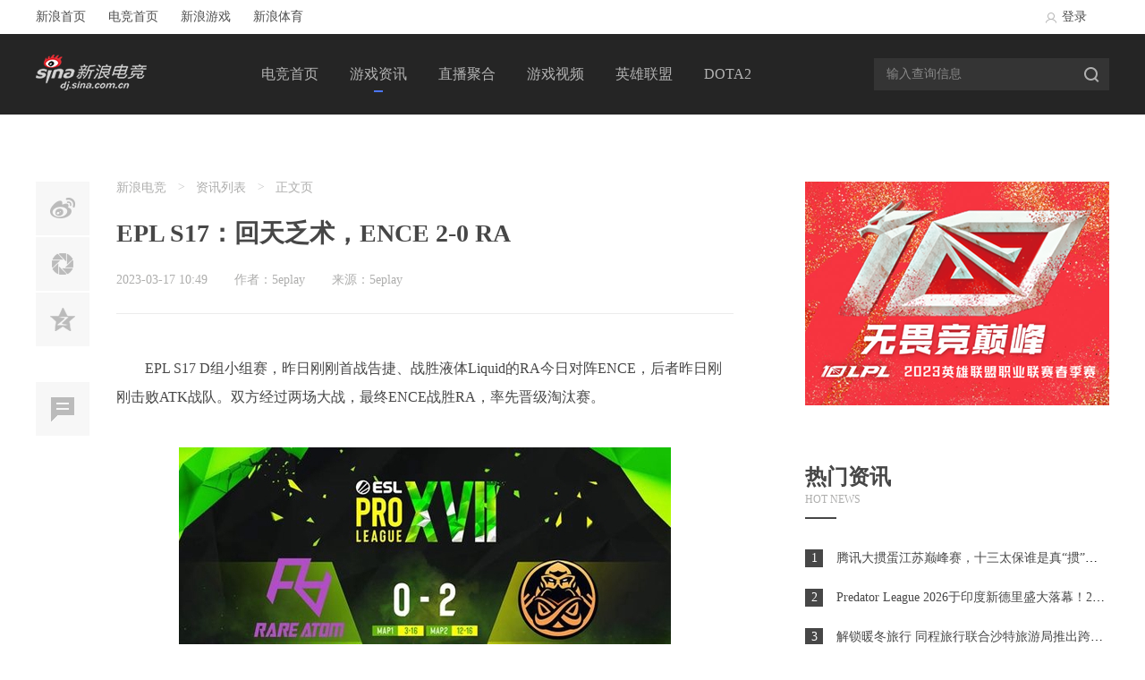

--- FILE ---
content_type: text/html; charset=UTF-8
request_url: http://dj.sina.com.cn/article/mymcvnz4289235.shtml
body_size: 10654
content:
<!DOCTYPE html>
<html lang="en">
<head>
    <meta http-equiv="Content-Type" content="text/html; charset=utf-8" />
    <meta name="renderer" content="webkit">
    <meta http-equiv="X-UA-Compatible" content="IE=Edge,chrome=1" >
    <link href="/gamedj/static/css/reset.css?version=201911161124" rel="stylesheet" />
    <link type="text/css" rel="stylesheet" href="/gamedj/static/css/index.css?version=201911161124"/>
    <script src="https://n.sinaimg.cn/game/homepage/js/jquery.min.js"></script>
    <script src="https://games.sina.com.cn/307/2014/7/jquery.inview.min.js"></script>
    <title>EPL S17：回天乏术，ENCE 2-0 RA-新浪电竞_电竞赛事_直播报道_新浪电子竞技</title>
    <meta name="keywords" content="EPL S17,战报,新浪电竞,电子竞技,DOTA2,英雄联盟,lol,炉石传说,CSGO,赛事报道,直播手游电竞,新浪网" />
    <meta name="description" content="新浪电竞汇聚国内外电子竞技资讯报道,综合英雄联盟、DOTA2、炉石传说、绝地求生：大逃杀、CSGO、守望先锋等各类竞技游戏电竞赛事新闻、视频直播、战报点评。" />
</head>
<body>
<div id="Ghead">
    <!--顶部导航包括登录验证开始  依赖于jquery  -->
    <link type="text/css" rel="stylesheet" href="/gamedj/static/css/dj_strandwhitetop.css?version=201911161124"/>
    <script src="//dj.sina.com.cn/gamedj/static/js/gameheader.js?version=201811161122" type="text/javascript" charset="utf-8"></script>
    <script src="https://i.sso.sina.com.cn/js/ssologin.js?version=201811161122" type="text/javascript" charset="utf-8"></script>
    <!--顶部导航包括登录验证开始  依赖于jquery -->
</div>

<!--head-->
<header>
    <div class="head_con">
        <a href="/"><img class="logo" src="/gamedj/static/images/wdj_new/logo.png" /></a>
        <nav>
            <ul>
                <li ><a href="/" target="_blank">电竞首页</a></li>
                <li class="current"><a href="/information" target="_blank" >游戏资讯</a></li>
                <li ><a href="/live" target="_blank" >直播聚合</a></li>
                <li ><a href="/video" target="_blank" >游戏视频</a></li>
                <li><a href="http://games.sina.com.cn/lol/" target="_blank" >英雄联盟</a></li>
                <li><a href="http://games.sina.com.cn/dota2/" target="_blank" >DOTA2</a></li>
                <!--<li><a href="http://txdj.dj.sina.com.cn" target="_blank">腾讯专区</a></li>-->
            </ul>
                            <span class="float_sign" style="left: 126px;"></span>
                    </nav>
        <div class="search">
            <form id="formid" name="cheadSearchForm" method="get" action="/search" target="_blank">
                <input type="text" placeholder="输入查询信息" name="keywords">
                <div class="search_btn" onClick="search_form_submit();"></div>
            </form>
        </div>
    </div>
    <script type="text/javascript">
        function search_form_submit(){
            $("#formid").submit();
        }
    </script>
</header>
<link rel="stylesheet" type="text/css" href="https://news.sina.com.cn/css/87/20140926/comment.3.css">
<style type="text/css">
    .img_wrapper img {
        display: block;
        margin-left: auto;
        margin-right: auto;
    }
</style>
<div class="acticle_content">
    <div class="acticle_container clear">
        <div class="top_left">
            <div class="acticle_nav">
                <ul class="bdsharebuttonbox aticleShare" data-tag="share_1">
                    <li><a href="javascript:void(0)" class="weibo" data-cmd="tsina"></a></li>
                    <li><a href="javascript:void(0)" class="weixin"  data-cmd="weixin"></a></li>
                    <li><a href="javascript:void(0)" class="qzone"  data-cmd="qzone"></a></li>
                    <li><a href="#SI_FormList1" class="comment"></a></li>
                </ul>
                <div class="weixinpop" style="display: none;width: 120px; height: 120px; box-shadow:rgb(0, 0, 0) 0px 0px 15px -6px;left: 70px;top: 37px;"><div class="t" style="left: -4px; top: 50px;  transform: rotate(-90deg); -webkit-transform: rotate(-90deg);"></div> <img style="width: 96px; height: 96px; margin-top: 12px;" src="http://bshare.optimix.asia/barCode?site=weixin&amp;url=http://dj.sina.com.cn/article/mymcvnz4289235.shtml#weibo_comment"></div>
            </div>
            <div class="acticle_main">
                <div class="acticle_top">
                    <div class="breadcrumb">
                        <a target="_blank" href="/">新浪电竞</a><i> &gt; </i>
                        <a target="_blank" href="/information">资讯列表</a>
                        <i> &gt; </i>正文页
                    </div>
                    <h1>EPL S17：回天乏术，ENCE 2-0 RA</h1>
                    <div class="txtdetail">
                        <span class="timer">2023-03-17 10:49</span><span class="Author">作者：5eplay</span><span class="from">来源：5eplay</span>
                    </div>
                </div>

                <div class="acticle_body">
                    <div id="artibody">
                        <p>　　EPL S17 D组小组赛，昨日刚刚首战告捷、战胜液体Liquid的RA今日对阵ENCE，后者昨日刚刚击败ATK战队。双方经过两场大战，最终ENCE战胜RA，率先晋级淘汰赛。</p>
<div class="img_wrapper"><img src="//n.sinaimg.cn/games/crawl/60/w550h310/20230317/8b04-27fddda504cc08ceb54e2dd35c409eb8.jpg" alt=""><span class="img_descr"></span></div>
<p style="text-align: left;">　　地图BP：</p>
<div class="img_wrapper"><img src="//n.sinaimg.cn/games/crawl/92/w550h342/20230317/d47f-639d5727f454a4047a74ce9114cfc42b.png" alt=""><span class="img_descr"></span></div>
<p>　　ENCE 2-0 RA（Overpass 16-3；Nuke 16-12）</p>
<p>　　图一：Overpass</p>
<p>　　图一来到死亡游乐园，RA先做进攻方，开局RA四人抱团A大开火车，Jamyoung开局就击毙了厕所中段的SunPayus，随后在银行防守的Snappi也被击毙，虽然回防的dycha拼尽全力拿下三杀，但是仍然被Moseyuh的双枪斩于马下。RA有惊无险收下手枪局。</p>
<div class="img_wrapper"><img src="//n.sinaimg.cn/games/gif_image/142/w600h342/20230317/33f6-gif5bfcf5d4dee76cb806432f6933e62edf.gif" alt=""><span class="img_descr"></span></div>
<p style="text-align: left;">　　比赛来到上半场第一个长枪局，开局ENCE选择强行顶到中路前点拼枪，NertZ和SunPayus各自收下一人，下水道抄后路的dycha也收下一人，259和Jamyoung强行从工地进攻也被接住。ENCE再收下一分。</p>
<div class="img_wrapper"><img src="//f.sinaimg.cn/games/gif_image/142/w600h342/20230317/1d39-gif056b503d1da3922fdfad6117df981c8e.gif" alt=""><span class="img_descr"></span></div>
<p>　　状态出现问题的RA始终无法在进攻端取得较大的进展，ENCE不断地前压穿插多次破坏了RA的默认。上半场结束，双方比分来到12-3。</p>
<p>　　下半场攻防转换，来到进攻方的ENCE开局选择三人抱团占住B外，Jamyoung先击杀dycha，残血极限逃生。ENCE众人直接选择第二时间强行爆弹进攻B区，强悍的火力直接将RA的B区打成了筛子，ENCE4打5收下手枪局。</p>
<div class="img_wrapper"><img src="//f.sinaimg.cn/games/gif_image/142/w600h342/20230317/e21a-gif6f115da038dd88f5ad25447221e180cd.gif" alt=""><span class="img_descr"></span></div>
<p>　　刚枪失败的RA十分被动，ENCE精湛的战术布置让RA没有任何办法顶住压力。迅速拿下赛点的ENCE以16-3收下图一。</p>
<p>　　图二来到核子危机，手枪局ENCE先做进攻方，开局ENCE直接选择抱团进攻铁板，Jamyoung顶住压力打出一换二，259和Moseyuh也顶住压力斩杀两人。NertZ面对1v4残局无能为力，RA收下手枪局。</p>
<div class="img_wrapper"><img src="//f.sinaimg.cn/games/gif_image/142/w600h342/20230317/5fc7-gifbba86bfff515ec7b34b0c13174fed1c1.gif" alt=""><span class="img_descr"></span></div>
<p>　　比赛来到上半场第一个长枪局，ENCE众人开局丢出外场一线烟直接静音进攻K1，留在楼顶的Snappi被Jamyoung吹风机直接带走。在K1被拖住进攻节奏的ENCE纠结之后仍然选择强行进攻，已经回防到位的RA众人稳稳收下这一分。</p>
<div class="img_wrapper"><img src="//n.sinaimg.cn/games/gif_image/142/w600h342/20230317/643f-gif8e4d890b33f0d770bf446b445938e236.gif" alt=""><span class="img_descr"></span></div>
<p>　　ENCE多变的进攻节奏让RA难以进入自己的节奏掌控比赛，ENCE的A区进攻RA始终没有好的办法进行针对。上半场结束，双方比分来到8-7。</p>
<p>　　下半场攻防转换，来到进攻方的RA开局选择外场丢正门烟雾直接进攻K1，而留在正门的kaze拿下首杀，随后K1的众人马上拐管道转A。黄房上的dycha的双枪并没有发挥任何用处，Sunpayus和Snappi都被击毙。RA稳稳收下手枪局。</p>
<p>　　比赛来到下半场第一个长枪局，来到长枪局的RA开局选择直接丢外场一线烟下K1，回防到位的ENCE众人已经落位完毕，B区二楼的Snappi直接将蹦蹦跳跳的259和双门冲出的kaze双双带走。Jamyoung面对1v3残局无力回天，ENCE收下这一分。</p>
<div class="img_wrapper"><img src="//n.sinaimg.cn/games/gif_image/142/w600h342/20230317/f828-gif8bb552e88bcbb650ca2f4f3f027ddf66.gif" alt=""><span class="img_descr"></span></div>
<p style="text-align: left;">　　来到下半场的RA状态有所回升，比分一度取得领先。但是ENCE强悍的韧性让他们始终难以再进一步。率先收下赛点的ENCE稳住状态，用稳健的包点防守和凶狠的回防将RA的进攻彻底粉碎。恭喜ENCE 16-12 RA。</p>
                    </div>
                                    </div>
                <div class="recommend">
                    <h3><i></i>相关推荐</h3>
                    <div class="recommend_con">
                                                    <div class="pictrue">
                                <a href="http://weibo.com/sinaesports">
                                    <img src="http://n.sinaimg.cn/games/20161110/XGf--fxxsmif2660901.jpg" />
                                    <div class="mask"></div>
                                   
                                </a>
                            </div>
                                                                            <div class="recommend_list">
                                <ul>
                                                                            <li><i></i><a href="/article/mymcvpc9910276.shtml" target="_blank">EPL S17：有惊无险，forZe 2-1 Spirit</a></li>
                                                                            <li><i></i><a href="/article/mykznhh1206994.shtml" target="_blank">EPL S17 D组：让一追二！forZe 2-1 NAVI</a></li>
                                                                            <li><i></i><a href="/article/mykuyai4769660.shtml" target="_blank">巴西首次有三支队伍晋级EPL S17淘汰赛</a></li>
                                                                            <li><i></i><a href="/article/mykznhf2267523.shtml" target="_blank">EPL S17：小试锋芒！RA 2-0轻取液体</a></li>
                                                                            <li><i></i><a href="/article/mykznhf2267696.shtml" target="_blank">EPL S17：Spirit和ENCE分别战胜对手</a></li>
                                                                    </ul>
                            </div>
                                            </div>
                </div>
                <!--<div class="sina-comment-wrap" id="SI_FormList1"></div>
                <script src="http://i.sso.sina.com.cn/js/ssologin.js" charset="utf-8"></script>-->
				<div class="sina-comment-wrap" id="SI_FormList1"></div>
				<script src="https://i.sso.sina.com.cn/js/outlogin_layer.js" charset="utf-8"></script>
                <script src="https://news.sina.com.cn/js/87/20140926/comment.3.min.js"></script>
                <!--<script>
                    ;(function(exports){
                        var $ = exports.___sinacMNT___;
                        var FormList11 = new $.cmnt.FormList('SI_FormList1',{
                            // 频道
                            channel:'yx',
                            // 新闻id
                            newsid:'comos-mymcvnz4289235',
                            parent:'',
                            // 编码，默认为gbk,可使用utf-8,一般和页面编码一致
                            encoding:'utf-8'
                        },{
                            // 频道
                            channel: 'yx',
                            // 新闻id
                            newsid:'comos-mymcvnz4289235',
                            // 评论类型，单条新闻为0（如正文页评论），多条新闻为1（如高清图评论）
                            group: 0,
                            // 编码，默认为gbk,可使用utf-8,一般和页面编码一致
                            encoding:'utf-8',
                            // 第几张开始加载，默认为1
                            page: 1,
                            // 每次显示条数，默认为20
                            pageSize: 20,
                            // 隐藏评论列表
                            hideList:0,
                            // 最新评论默认显示条数
                            hotPageNum:5,
                            // 最新评论默认显示条数
                            firstPageNum:5,
                            // 可点击最新评论正文“更多评论”按钮次数,达到该次数后，显示“查看更多评论”链接，再点击则跳转
                            clickMoreTimes:3,
                            // 加载完成回调，可在回调中获取评论数等评论数据
                            loaded:function(self){
                                // console.log(self);
                            }
                        },{});
                    })(window);
                </script>-->
				<script>
					;(function(exports){
						var $ = exports.___sinacMNT___;
						// 保持和页面编码一致，gbk或utf-8
						$.cmnt.config.encoding = 'utf-8';
						var FormList1 = new $.cmnt.FormList('SI_FormList1',{
							// 频道编号
							channel:'yx',
							// 新闻id
							newsid:'comos-mymcvnz4289235',
							// 默认为空
							parent:''
						},{
							channel: 'yx',
							// 新闻id
							newsid:'comos-mymcvnz4289235',
							// 默认为0，多条新闻（图片）集合的评论为1
							group: 0,
							// 开始页数，默认为1
							page: 1,
							// 每页评论条数
							pageSize: 20,
							// 最大楼层
							maxFloor:1,
							 // 隐藏评论列表，只显示评论框
							hideList:0
							// // 最新评论默认显示条数
							// hotPageNum:5,
							// // 最新评论默认显示条数
							// firstPageNum:5,
							// // 可点击最新评论正文“更多评论”按钮次数,达到该次数后，显示“查看更多评论”链接，再点击则跳转
							// clickMoreTimes:3
						},{});
					})(window);
				</script>
            </div>
        </div>
        <div class="top_right">
            <div class="Ad_slots">
    <a href="https://dj.sina.com.cn/search?keywords=LPL" target="_blank"><img src="https://n.sinaimg.cn/games/590/w340h250/20230223/2e08-52815baf1ad88ae074da27c43247eabc.png"></a>
</div>

                            <!--热门资讯-->
                <div class="Hot_news">
                    <div class="module_title clear">
                        <h2>
                            <p class="chinese">热门资讯</p>
                            <p class="english">HOT NEWS</p>
                            <span class="mark_line"></span>
                        </h2>
                    </div>
                    <div class="Hot_news_list">
                        <ul>
                                                                                                <li><i class="te">1</i><a href="/article/nhhvwpr1144267.shtml">腾讯大掼蛋江苏巅峰赛，十三太保谁是真“掼”军？</a></li>
                                                                                                                                <li><i class="te">2</i><a href="/article/nhhvfrx8040108.shtml">Predator League 2026于印度新德里盛大落幕！2027 年决赛移师越南</a></li>
                                                                                                                                <li><i class="te">3</i><a href="/article/nhhuziz8135179.shtml">解锁暖冬旅行 同程旅行联合沙特旅游局推出跨境旅行盲盒！</a></li>
                                                                                                                                <li><i>4</i><a href="/article/nhhuziz1418349.shtml">DLSS 4.5 超分辨率现已发布，NVIDIA App 及开发者更新</a></li>
                                                                                                                                <li><i>5</i><a href="/article/nhhuzkc7084409.shtml">Playio 观察｜韩国手游市场进入深度竞争阶段，用户行为价值重塑增长逻辑</a></li>
                                                                                                                                <li><i>6</i><a href="/article/nhhuvac8121435.shtml">BLAST赏金赛S1：有惊无险！FURIA 2-1 FUT</a></li>
                                                                                                                                <li><i>7</i><a href="/article/nhhuvaf7080455.shtml">BLAST赏金赛S1：虽败犹荣！Vitality 2- 0 EYE</a></li>
                                                                                                                                <li><i>8</i><a href="/article/nhhuvaf7079846.shtml">BLAST赏金赛S1：线上严父！Spirit 2-0 Inner Circle</a></li>
                                                                                                                                <li><i>9</i><a href="/article/nhhuuzz2915164.shtml">BLAST赏金赛S1：紫薇帝星持续闪烁！PV 2-0 Astralis</a></li>
                                                                                                                                <li><i>10</i><a href="/article/nhhpmsm2371372.shtml">ZEM值得买科技精英挑战赛预选赛1月17日启幕</a></li>
                                                                                    </ul>
                    </div>
                </div>
                            <!--热门视频-->
    <div class="Hot_videos">
        <div class="module_title clear">
            <h2>
                <p class="chinese">热门视频</p>
                <p class="english">HOT VIDEOS</p>
                <span class="mark_line"></span>
            </h2>
        </div>
        <div class="Hot_videos_list">
                                    <div class="video_list">
                <div class="article_pic">
                    <a href="http://games.sina.com.cn/news/yw/2026-01-08/esports-inhfsfzz0663731.shtml" target="_blank"><img src="//n.sinaimg.cn/games/transform/639/w400h239/20260109/ea76-7263b5fba8511dadc8ef0bb7efd9c827.png" style="opacity: 1;"><i class="video_btn"></i></a>
                </div>
                <p class="article_title"><a href="http://games.sina.com.cn/news/yw/2026-01-08/esports-inhfsfzz0663731.shtml" target="_blank">《英雄联盟》2026年S1赛季CG来了！为了德玛西亚</a></p>
            </div>
                                    <div class="video_list">
                <div class="article_pic">
                    <a href="http://games.sina.com.cn/news/yw/2025-11-20/esports-infxzrca2260051.shtml" target="_blank"><img src="https://n.sinaimg.cn/games/639/w400h239/20251120/7d9d-0883df9bcc3ad94d99dc401a97c72f67.jpg" style="opacity: 1;"><i class="video_btn"></i></a>
                </div>
                <p class="article_title"><a href="http://games.sina.com.cn/news/yw/2025-11-20/esports-infxzrca2260051.shtml" target="_blank">顶级售后！Faker名人堂皮肤再次获得更新 五冠变六冠</a></p>
            </div>
                                    <div class="video_list">
                <div class="article_pic">
                    <a href="http://games.sina.com.cn/news/yw/2025-09-14/esports-infqpsyq6508953.shtml" target="_blank"><img src="https://n.sinaimg.cn/games/639/w400h239/20250915/570b-77dceee547b08c4d0ca72c83f7c29eab.jpg" style="opacity: 1;"><i class="video_btn"></i></a>
                </div>
                <p class="article_title"><a href="http://games.sina.com.cn/news/yw/2025-09-14/esports-infqpsyq6508953.shtml" target="_blank">《DOTA2》2026年国际邀请赛将在中国上海举办</a></p>
            </div>
                                    <div class="video_list">
                <div class="article_pic">
                    <a href="http://games.sina.com.cn/news/yw/2025-08-29/esports-infnrhcq2893262.shtml" target="_blank"><img src="//n.sinaimg.cn/games/transform/639/w400h239/20250829/c0f8-dfd1468e57c0dfbf7f08f1d270051cd0.jpg" style="opacity: 1;"><i class="video_btn"></i></a>
                </div>
                <p class="article_title"><a href="http://games.sina.com.cn/news/yw/2025-08-29/esports-infnrhcq2893262.shtml" target="_blank">《英雄联盟》暮光试炼版本更新计划 妖姬又要搞事</a></p>
            </div>
                    </div>
    </div>
    
                <!--原创推荐-->
    <div class="Original">
        <div class="module_title clear">
            <h2>
                <p class="chinese">原创推荐</p>
                <p class="english">Original</p>
                <span class="mark_line"></span>
            </h2>
        </div>
        <div class="Original_con">
            <div class="Original_b">
                <div class="pictrue">
                    <a href="http://dj.sina.com.cn/article/fyvtmxc7495502.shtml" target="_blank">
                        <img src="http://n.sinaimg.cn/games/507/w330h177/20180409/HC2r-fyvtmxe4832082.png">
                        <div class="mask"></div>
                        <p>成千上万名设计师制作不一样的英雄联盟</p>
                    </a>
                </div>
            </div>
                                    <div class="Original_s">
                <div class="pictrue">
                    <a href="http://games.sina.com.cn/news/sd/2025-11-12/esports-infxcura4827596.shtml" target="_blank"><img src="https://n.sinaimg.cn/games/639/w400h239/20251112/1415-0129f4609c61ce8fa4b52a9d09df5156.png"></a>
                </div>
                <p class="article_title"><a href="/article/nfxcura4827596.shtml" target="_blank">CS2更新是否达预期？从引擎迭代到内容节奏，解析两年发展脉络</a></p>
                <p class="time">11月12日 16:22</p>
            </div>
                                                <div class="Original_s">
                <div class="pictrue">
                    <a href="http://games.sina.com.cn/news/sd/2025-11-06/esports-infwmkuz3564890.shtml" target="_blank"><img src="https://n.sinaimg.cn/games/639/w400h239/20251106/d82d-dc86404723cc9d9c8d0f4dc583391d3a.png"></a>
                </div>
                <p class="article_title"><a href="/article/nfwmkuz3564890.shtml" target="_blank">媒体分析：2024年的巅峰NAVI，为何今年风光不再？</a></p>
                <p class="time">11月06日 08:02</p>
            </div>
                                                        </div>
    </div>
    
            <div class="Ad_slots">
    <a href="https://dj.sina.com.cn/search?keywords=%E5%88%A9%E9%A9%AC" target="_blank"><img src="https://n.sinaimg.cn/games/590/w340h250/20230223/e00c-42bec0ba2725cc46fc9a5696249700c2.png"></a>
</div>

        </div>
    </div>
</div>
<script>
    var pagecount = 0;
    function changePage(page){
        page = page ? parseInt(page) : 1;
        $.ajax({
            type: 'GET',
            dataType: 'json',
            cache : false,
            url:"/ajax_fun/get_content_news/mymcvnz4289235/"+page,
            success:function(msg){
                if(msg && msg.status == "succ"){
                    var leng = msg.num;
                    var pre = page -1;
                    var preDis = pre?'next':'Disabled';
                    var preClick = pre?' onclick = "changePage('+pre+')"':'';
                    var pagenum = '<div class="page_more"><div class="pageZone"><span title="上一页" class="'+preDis+'" data-page="'+pre+'"><a href="javascript:void(0);"'+preClick+' data-page="'+pre+'">上一页</a></span>';
                    var isNow = '';
                    var pageclick = '';
                    for(var i =1;i<=leng;i++){
                        if(i == page){
                            isNow = "isNow";
                            pageclick = '';
                        }else{
                            isNow = 'jump';
                            pageclick = ' onclick="changePage('+i+')"';
                        }
                        pagenum += '<span title="'+i+'" class="'+isNow+'" data-page="'+i+'"><a href="javascript:void(0);"'+pageclick+' data-page="'+i+'">'+i+'</a></span>';
                    };
                    var next = page + 1;
                    var nextDis = page >= leng?'Disabled':'jump';
                    var nextClick = page >= leng?'':' onclick = "changePage('+next+')"';
                    pagenum += '<span title="下一页" class="next '+nextDis+'" data-page="'+next+'"><a href="javascript:void(0);"'+nextClick+' data-page="'+next+'">下一页</a></span></div></div>';
                    if(msg.list){
                        $("#artibody").html(msg.list);
                        $(".page1").html(pagenum);
                    }
                    document.body.scrollTop =150;
                }
            }
        });
    };
    //左侧按钮
    var nav_top = $('.acticle_nav').offset().top;
    $(window).scroll(function() {
        var s_top = $(window).scrollTop();
        if(s_top >= nav_top - 20){
            $('.acticle_nav').css({'position':'fixed' , 'top' : 20,})
        }else {
            $('.acticle_nav').removeAttr('style')
        }
    });
    //右侧 浮动 
     (function(){
        var RightTop = $('.top_right').offset().top;
        $(window).scroll(function() {
            var LeftTop = $('.top_left').offset().top;
            var Leftheight = $('.top_left').height();
            var RightHeight = $('.top_right').height();
            var WindowHeight = $(window).height();
            var ScrollTop = $(window).scrollTop();
            if(Leftheight>RightHeight){
                if(ScrollTop>=RightTop+RightHeight-WindowHeight){
                if(ScrollTop<=LeftTop+Leftheight-WindowHeight){
                    $('.top_right').addClass('rfixed');
                    $('.top_right').removeClass('rfixed2');
                }else if(ScrollTop>LeftTop+Leftheight-WindowHeight) {
                    $('.top_right').addClass('rfixed2');
                }
                }else{
                    $('.top_right').removeClass('rfixed rfixed2');
                }
            }

        })
    })();
    //weixinpop
    $(document).on('click','.aticleShare a',function (e) {
        if($(this).attr('data-cmd')=='weixin'){
            e.preventDefault();
            e.stopPropagation();
        }
        var pos = $(this).offset();
        var _this = $(this)
        var href = $.trim(window.location.href);
        console.log(href);
        //使用了外部接口
        $(".weixinpop").show();
        //$('.weixinpop').css({left:pos.left+60, top:pos.top-40}).show();
    });
    //点击空白处消失
    $(document).click(function (e) {
        $('.weixinpop').hide();
    });
</script>
<!-- end 添加js -->
<!--footer-->
<div class="foot1" style="position: relative">
    <div class="foot1_con">
                <div class="Friend_link">
            <p class="title">友情链接</p>
                                            <ul class="link_list link_list1">
                    <li>
                        <a href="http://games.sina.com.cn/" target="_blank">新浪游戏</a>
                    </li>
                </ul>
                                            <ul class="link_list link_list1">
                    <li>
                        <a href="http://kan.sina.com.cn/" target="_blank">看游戏</a>
                    </li>
                </ul>
                                            <ul class="link_list link_list1">
                    <li>
                        <a href="http://sports.sina.com.cn/" target="_blank">新浪体育</a>
                    </li>
                </ul>
                                            <ul class="link_list link_list2">
                    <li>
                        <a href="http://games.sina.com.cn/vg/" target="_blank">电玩游戏</a>
                    </li>
                </ul>
                                            <ul class="link_list link_list2">
                    <li>
                        <a href="http://games.sina.com.cn/z/wow/indexpage.shtml" target="_blank">魔兽世界</a>
                    </li>
                </ul>
                                            <ul class="link_list link_list2">
                    <li>
                        <a href="http://k.18183.com/" target="_blank">K电竞</a>
                    </li>
                </ul>
                                            <ul class="link_list link_list3">
                    <li>
                        <a href="http://lol.dj.sina.com.cn/" target="_blank">英雄联盟</a>
                    </li>
                </ul>
                                            <ul class="link_list link_list3">
                    <li>
                        <a href="http://dota2.dj.sina.com.cn/" target="_blank">DOTA2</a>
                    </li>
                </ul>
                                            <ul class="link_list link_list3">
                    <li>
                        <a href="http://www.huomao.com" target="_blank">火猫直播</a>
                    </li>
                </ul>
                                            <ul class="link_list link_list3">
                    <li>
                        <a href="http://www.famulei.com/" target="_blank">伐木累</a>
                    </li>
                </ul>
                                                                                                                                                                                    </div>
                <div class="Official_weixin">
            <p class="title">官方微信</p>
            <div class="QR">
                <img src="https://n.sinaimg.cn/games/55d1b789/20190709/chonglang.png" />
                <p>网上冲浪记事官方微信</p>
            </div>
        </div>
        <div class="Share_contact">
            <p class="title">分享联系</p>
            <div class="share">
                <a title="分享到新浪微博" href="https://weibo.com/sinaesports?refer_flag=1001030101_&is_hot=1" class="share_btn weibo" target="_blank"></a>
                <a title="分享到微信" href="javascript:void(0);" id="foot_weixin" class="share_btn weixin"></a>
                <a href="http://connect.qq.com/widget/shareqq/index.html?url=http://dj.sina.com.cn&title=新浪电竞-专业电竞媒体-赛事直播报道-新浪电子竞技&description=新浪电竞是国内专业电竞门户网站,综合英雄联盟、DOTA2、炉石传说、魔兽争霸、CSGO、守望先锋等各类竞技游戏电竞赛事资讯报道、视频直播、战报点评。&charset=utf-8;" target="_blank" data-cmd="more" class="share_btn mshare"></a>
            </div>
            <p class="mailbox"><i></i> <a title="发送邮箱" href="Mailto:yys@dj.sina.cn" style="color:#808080">yys@dj.sina.cn </a></p>
        </div>
    </div>
    <script>
        $(function(){
            $('#foot_weixin').click(function(e){
                $('.foot1').append(' <div class="weixinpop" style="top: 210px;left: 50%;margin-left: 260px;"><div class="t"></div><img src="http://bshare.optimix.asia/barCode?site=weixin&amp;url=http://dj.sina.com.cn/article/fxxsmif3134363.shtml">用微信扫描二维码<br>分享至微信朋友圈</div>')
                e.stopPropagation();
            })
        })
    </script>
</div>
<footer>
    <p class="firstLine"><a href="javascript:void(0);">新浪简介</a><span class="interval">|</span><a href="javascript:void(0);">About Sina</a><span class="interval">|</span><a href="javascript:void(0);">网站地图</a><span class="interval">|</span><a href="javascript:void(0);">广告服务</a><span class="interval">|</span><a href="javascript:void(0);">联系我们</a><span class="interval">|</span><a href="javascript:void(0);">招聘信息</a><span class="interval">|</span><a href="javascript:void(0);">网站律师</a><span class="interval">|</span><a href="javascript:void(0);">SINA English</a><span class="interval">|</span><a href="javascript:void(0);">通行证注册</a><span class="interval">|</span><a href="javascript:void(0);">产品答疑</a></p>
    <p>Copyright © 1996-2016 SINA Corporation, All Rights Reserved</p>
    <p>新浪公司 版权所有</p>
</footer>

<!--右边按钮-->
<div class="right_btn">
    <a class="weixin" href="javascript:void(0);"><i></i></a>
    <a class="totop" href="javascript:void(0);"><i></i></a>
    <img class="QR" src="/gamedj/static/images/wdj_new/right_qr.png" />
</div>
<script src="/gamedj/static/js/jquery.easing.js?version=201811161122"></script>
<script src="/gamedj/static/js/public.js?version=201811161122"></script>

<script>
    //赛程切换
    (function () {
        var $Tag = $(".Schedule_tag").find("li");
        var $con = $(".Schedule_con");
        var $float_Sign = $(".Schedule_float_sign");
        changeTag($Tag, $con, "current", "click", function ($tag,index) {
            $float_Sign.stop().animate({
                "left": $tag.position().left - 1 ,
                "width": $tag.width() + 2,
            },{duration:300,easing: "easeOutBack"})
            if($con.eq(index).find('.scroll_con').length == 0){
                Wscroll($con.eq(index))
            }
        })
    })();
    
    //视频切换
    (function () {
        var $Tag = $(".Hot_videos_tag").find("a");
        var $con = $(".Hot_videos_con");
        var $float_Sign = $(".videos_float_sign");
        changeTag($Tag, $con, "current", "click", function ($tag) {
            $float_Sign.stop().animate({
                "left": $tag.position().left - 1 ,
                "width": $tag.width(),
            },{duration:300,easing: "easeOutBack"});
            $con.removeClass("video_cur");
            //var index = $(".Hot_videos_tag .current").index($Tag)
            var index = $Tag.index($(".Hot_videos_tag .current"));
            $con.eq(index).addClass("video_cur");
        })
    })();
    //深度报道
    (function () {
        var $Tag = $(".detailed_list");
        changeTag($Tag, null, "active", "hover")
    })();
    /*资讯图片延迟加载*/
   /*
    $('.E_sports_news img[data-src]').live('inview', function(event, isVisible) {
        if (!isVisible) {
            return;
        }
        var _this = $(this);
        _this.load(function() {
            _this.css({opacity: 1});
            console.log("come in");
        });
        _this.attr('src', _this.attr('data-src'));

        _this.removeAttr('data-src');
    });*/
    
    /*延时加载页面图片*/
    $('.E_sports_news img[data-src]').live('inview', function(event, isVisible) {
      if (!isVisible) {return;}
      var img = $(this);
      // Show a smooth animation
      img.css('opacity', 0);
      img.attr('src',"");
      img.load(function() { img.animate({ opacity: 1 }, 500); });
      // Change src
      img.attr('src', img.attr('data-src'));
      // Remove it from live event selector
      img.removeAttr('data-src');
    });
   

    //首页热门专题
    $('.Popular_topics').live('inview', function(event, isVisible) {
        if (!isVisible) {
            return;
        }
        $(this).find('.Popular_topics_list').addClass('enlarge')
    });

    
</script>
<script>
var _hmt = _hmt || [];
(function() {
  var hm = document.createElement("script");
  hm.src = "https://hm.baidu.com/hm.js?1ec76ed58610652c8364bc543c6f2c9f";
  var s = document.getElementsByTagName("script")[0]; 
  s.parentNode.insertBefore(hm, s);
})();
</script>

<!-- SUDA_CODE_START -->
<script type="text/javascript" charset="utf-8" src="https://mjs.sinaimg.cn/wap/public/suda/201611031750/suda_log.min.js"></script>
<!-- SUDA_CODE_END -->
</body>
</html>




--- FILE ---
content_type: text/html
request_url: https://passport.weibo.com/visitor/visitor?from=iframe
body_size: 2440
content:
<!DOCTYPE html>
<html>
<head>
    <meta http-equiv="Content-type" content="text/html; charset=gb2312"/>
    <title>Sina Visitor System</title>
</head>
<body>
<span id="message"></span>
<script type="text/javascript" src="/js/visitor/mini_original.js?v=20161116"></script>
<script src="https://passport.sinaimg.cn/js/fp/1.2.1.umd.js"></script>
<script type="text/javascript">
    window.use_fp = "1" == "1"; // 是否采集设备指纹。
    var url = url || {};
    (function () {
        this.l = function (u, c) {
            try {
                var s = document.createElement("script");
                s.type = "text/javascript";
                s[document.all ? "onreadystatechange" : "onload"] = function () {
                    if (document.all && this.readyState != "loaded" && this.readyState != "complete") {
                        return
                    }
                    this[document.all ? "onreadystatechange" : "onload"] = null;
                    this.parentNode.removeChild(this);
                    if (c) {
                        c()
                    }
                };
                s.src = u;
                document.getElementsByTagName("head")[0].appendChild(s)
            } catch (e) {
            }
        };
    }).call(url);

    var visitor_origin = function () {
        try {
            var need_restore = "1" == "1"; // 是否走恢复身份流程。

            // 如果需要走恢复身份流程，尝试从 cookie 获取用户身份。
            if (!need_restore || !Store.CookieHelper.get("SRF")) {

                // 若获取失败走创建访客流程。
                // 流程执行时间过长（超过 3s），则认为出错。
                var error_timeout = window.setTimeout("error_back()", 5000);

                tid.get(function (tid, where, confidence) {
                    // 取指纹顺利完成，清除出错 timeout 。
                    window.clearTimeout(error_timeout);
                    incarnate(tid, where, confidence);
                });
            } else {
                // 用户身份存在，尝试恢复用户身份。
                restore();
            }
        } catch (e) {
            // 出错。
            error_back();
        }
    };

    var visitor_gray = function () {
        var from = "iframe";
        var return_url = "none";
        var request_id = "daba753c7094be65d7a28be439176ebf";
        var webdriver = navigator.webdriver;

        // 先生成 rid，再发送请求
        generateRid(function(rid) {
            Store.DB.get("tid", function (v) {
                if (!v) {
                    v = "";
                }
                ufp.util.postData('https://' + window.location.host + '/visitor/genvisitor2', 'cb=visitor_gray_callback&ver=20250916&request_id='+request_id+'&tid=' + v + '&from=' + from + '&webdriver=' + webdriver + '&rid=' + rid + '&return_url=' + return_url, function (res) {
                    if (res) {
                        eval(res);
                    }
                });
            });
        });
    }

    // 生成 rid 的独立方法
    var generateRid = function(callback) {
        var rid = Date.now();
        var detector = window.wbBotDetector;
        if (!detector) {
            callback(rid);
            return;
        }
        try{
            detector.load({ "from": "pc-visitor" });
            detector.get({useCache:false}).then(function (result) {
                if (result.rid) {
                    rid = result.rid;
                }else{
                    rid = "error: empty";
                }
                callback(rid);
            }).catch(function (error) {
                callback("get-error:"+error);
            });
        }catch (e){
            callback("error:" + e.message);
        }
    };

    // 流程入口。
    wload(function () {
        visitor_gray();
    });

    // “返回” 回调函数。
    var return_back = function (response) {

        if (response["retcode"] == 20000000) {
            back();
        } else {
            // 出错。
            error_back(response["msg"]);
        }
    };

    // 跳转回初始地址。
    var back = function () {

        var url = "none";
        if (url != "none") {
            window.location.replace(url);
        }
    };

    // 跨域广播。
    var cross_domain = function (response) {

        var from = "iframe";
        var entry = "";
        if (response["retcode"] == 20000000) {

            var crossdomain_host = "login.sina.com.cn";
            if (crossdomain_host != "none") {

                var cross_domain_intr = window.location.protocol + "//" + crossdomain_host + "/visitor/visitor?a=crossdomain&cb=return_back&s=" +
                    encodeURIComponent(response["data"]["sub"]) + "&sp=" + encodeURIComponent(response["data"]["subp"]) + "&from=" + from + "&_rand=" + Math.random() + "&entry=" + entry;
                url.l(cross_domain_intr);
            } else {

                back();
            }
        } else {

            // 出错。
            error_back(response["msg"]);
        }
    };

    // 跨域广播。
    var cross_domain2 = function (response) {

        var from = "iframe";
        var entry = "";
        if (response["retcode"] == 20000000) {

            var crossdomain_host = "login.sina.com.cn";
            if (crossdomain_host != "none") {

                var cross_domain_intr = window.location.protocol + "//" + crossdomain_host + "/visitor/visitor?a=crossdomain&s=" +
                    encodeURIComponent(response["data"]["sub"]) + "&sp=" + encodeURIComponent(response["data"]["subp"]) + "&from=" + from + "&_rand=" + Math.random() + "&entry=" + entry+"&url=" + encodeURIComponent("none");
                window.location.replace(cross_domain_intr);
            } else {
                back();
            }
        } else {

            // 出错。
            error_back(response["msg"]);
        }
    };

    // 为用户赋予访客身份 。
    var incarnate = function (tid, where, conficence) {

        var gen_conf = "";
        var from = "iframe";
        var incarnate_intr = "https://" + window.location.host + "/visitor/visitor?a=incarnate&t=" +
            encodeURIComponent(tid) + "&w=" + encodeURIComponent(where) + "&c=" + encodeURIComponent(conficence) +
            "&gc=" + encodeURIComponent(gen_conf) + "&cb=cross_domain&from=" + from + "&_rand=" + Math.random();
        url.l(incarnate_intr);
    };

    // 恢复用户丢失的身份。
    var restore = function () {

        var from = "iframe";
        var restore_intr = "https://" + window.location.host +
            "/visitor/visitor?a=restore&cb=restore_back&from=" + from + "&_rand=" + Math.random();

        url.l(restore_intr);
    };

    // 跨域恢复丢失的身份。
    var restore_back = function (response) {

        // 身份恢复成功走广播流程，否则走创建访客流程。
        if (response["retcode"] == 20000000) {

            var url = "none";
            var alt = response["data"]["alt"];
            if (alt != "") {
                requrl = (url == "none") ? "" : "&url=" + encodeURIComponent(url);
                var params = "entry=sso&source=visitor_restore&type=3&alt=" + encodeURIComponent(alt) + requrl;
                window.location.replace("https://passport.weibo.com/sso/v2/login?" + params);
            } else {

                cross_domain(response);
            }
        } else if (response['retcode'] == 50111261 && isInIframe()) {
            //do nothing
        } else {

            tid.get(function (tid, where, confidence) {
                incarnate(tid, where, confidence);
            });
        }
    };

    // 出错情况返回登录页。
    var error_back = function (msg) {

        var url = "none";
        var clientType = "pc";
        if (url != "none") {

            if (url.indexOf("ssovie4c55=0") === -1) {
                url += (((url.indexOf("?") === -1) ? "?" : "&") + "ssovie4c55=0");
            }
            if (clientType == "mobile") {
                window.location.replace("https://passport.weibo.cn/signin/login?r=" + url);
            } else {
                window.location.replace("https://weibo.com/login.php");
            }
        } else {

            if (document.getElementById("message")) {
                document.getElementById("message").innerHTML = "Error occurred" + (msg ? (": " + msg) : ".");
            }
        }
    };

    var visitor_gray_callback = function (response) {
        if (response["retcode"] === 20000000) {
            var tid = response["data"]["tid"];
            Store.DB.set('tid', tid);

            var alt = response["data"]["alt"];
            if (alt !== "") {
                var url = "none";
                requrl = (url === "none") ? "" : "&url=" + encodeURIComponent(url);
                var params = "entry=sso&source=visitor_restore&type=3&alt=" + encodeURIComponent(alt) + requrl;
                window.location.replace("https://passport.weibo.com/sso/v2/login?" + params);
            } else {
                cross_domain2(response)
            }
        }
    };

    var isInIframe = function () {
        try {
            return window.self !== window.top;
        } catch (e) {
            return true;
        }
    };

</script>
</body>
</html>

--- FILE ---
content_type: text/css
request_url: http://dj.sina.com.cn/gamedj/static/css/index.css?version=201911161124
body_size: 8044
content:
body {
  width: 100%;
  min-width: 1200px; }

header {
  height: 90px;
  background: #252525;
  font-size: 0; }
  header .head_con {
    width: 1200px;
    margin: 0 auto;
    overflow: hidden; }
  header .logo {
    display: inline-block;
    *display: inline;
    *zoom: 1;
    vertical-align: top;
    margin: 20px auto 25px; }
  header nav {
    display: inline-block;
    *display: inline;
    *zoom: 1;
    vertical-align: top;
    margin-left: 122px;
    position: relative; }
    header nav ul {
      overflow: hidden; }
      header nav ul li {
        display: inline-block;
        *display: inline;
        *zoom: 1;
        vertical-align: top;
        margin: 27px 35px 0 0;
        font-size: 16px;
        line-height: 36px;
        cursor: pointer; }
        header nav ul li a {
          color: #b4b4b4; }
          header nav ul li a:hover {
            color: #4c76ff; }
    header nav .float_sign {
      display: block;
      width: 10px;
      height: 2px;
      background: #4c76ff;
      position: absolute;
      top: 63px;
      left: 26px; }
  header .search {
    width: 263px;
    height: 36px;
    float: right;
    margin-top: 27px; }
    header .search input {
      width: 223px;
      height: 36px;
      background: #343434;
      color: #b4b4b4;
      border: none;
      float: left;
      text-indent: 1em;
      line-height: 36px; }
      header .search input::-webkit-input-placeholder {
        color: #888888; }
      header .search input::-moz-placeholder {
        color: #888888; }
      header .search input::-moz-placeholder {
        color: #888888; }
      header .search input::-ms-input-placeholder {
        color: #888888; }
    header .search .search_btn {
      width: 40px;
      height: 36px;
      float: left;
      cursor: pointer;
      background: #343434 url("/gamedj/static/images/wdj_new/search_icon.png") no-repeat;
      background-position: 0 0;
      -webkit-transition: all .2s;
      transition: all .2s; }
      header .search .search_btn:hover {
        background: #5272d9 url("/gamedj/static/images/wdj_new/search_icon.png") no-repeat;
        background-position: -28px 0; }

.search_top {
  width: 100%;
  height: 90px;
  background: #f4f4f4; }
  .search_top .search_top_con {
    width: 1200px;
    margin: 0 auto;
    overflow: hidden;
    height: 90px;
    font-size: 0;
    overflow: visible; }
    .search_top .search_top_con .logo {
      display: inline-block;
      *display: inline;
      *zoom: 1;
      vertical-align: top;
      margin: 20px auto 25px; }
    .search_top .search_top_con .search_con {
      display: inline-block;
      *display: inline;
      *zoom: 1;
      vertical-align: top;
      width: 656px;
      height: 46px;
      margin-top: 22px;
      font-size: 15px;
      line-height: 46px;
      color: #474747;
      margin-left: 70px;
      position: relative; }
      .search_top .search_top_con .search_con input {
        width: 500px;
        height: 44px;
        float: left;
        background: #fff;
        border: 1px solid #e8e8e8;
        border-right: none;
        padding: 0 29px 0 20px; }
      .search_top .search_top_con .search_con .search_btn {
        width: 106px;
        height: 46px;
        font-size: 16px;
        background: #474747;
        color: #fff;
        float: left;
        text-align: center;
        letter-spacing: 3px;
        -webkit-transition: all .2s;
        transition: all .2s; padding: 0;}
        .search_top .search_top_con .search_con .search_btn:hover {
          background: #4d70e2; }
      .search_top .search_top_con .search_con .search_ts {
        width: 548px;
        background: #fff;
        border: 1px solid #e8e8e8;
        border-top: none;
        position: absolute;
        top: 46px;
        left: 0;
        z-index: 9; }
        .search_top .search_top_con .search_con .search_ts ul {
          margin: 15px auto; }
        .search_top .search_top_con .search_con .search_ts li {
          height: 42px;
          line-height: 42px;
          color: #474747;
          font-weight: bold;
          text-indent: 20px;
          cursor: pointer; }
          .search_top .search_top_con .search_con .search_ts li span {
            font-weight: normal; }
          .search_top .search_top_con .search_con .search_ts li:hover {
            background: #f4f4f4; }

.banner {
  height: 596px;
  background: #000;
  margin-bottom: 75px;
  position: relative;
  overflow: hidden;
  text-align: center;
  transition: all .5s;
  -webkit-transition: all .5s; }
.banner .banner_title {
  width: 210px;
  height: 60px;
  background: url("/gamedj/static/images/wdj_new/banner_title.png") no-repeat;
  position: absolute;
  top: 47px;
  left: 50%;
  z-index: 100;
  margin-left: -105px;
  opacity: 0;
  transition: all .5s ease .5s;
  -webkit-transition: all .5s ease .5s; }
.banner .yiny {
  width: 1340px;
  height: 602px;
  background: url("/gamedj/static/images/wdj_new/img2.png") no-repeat;
  position: absolute;
  z-index: 80;
  top: 30px;
  left: 50%;
  margin-left: -671px; }
.banner .banner_con {
  width: 1200px;
  margin: 0 auto;
  overflow: hidden;
  position: relative;
  z-index: 99;
  height: 496px;
  margin-top: 100px;
  transition: all .5s;
  -webkit-transition: all .5s; }
.banner .banner_con .left_pic {
  width: 697px;
  height: 393px;
  position: absolute;
  top: 0;
  left: 0;
  overflow: hidden; }
.banner .banner_con .left_pic ul {
  position: relative; }
.banner .banner_con .left_pic ul li {
  width: 697px;
  height: 393px;
  position: absolute;
  top: 0;
  left: 0;
  transform: translate(0, 0);
  -webki-ttransform: translate(0, 0); }
.banner .banner_con .left_pic ul li img {
  width: 100%;
  height: 100%; }
.banner .banner_con .left_pic ul li .hei {
  display: block;
  width: 100%;
  height: 100%;
  background: url("/gamedj/static/images/wdj_new/hei.png") no-repeat;
  position: absolute;
  top: 0;
  left: 0;
  opacity: 0; }
.banner .banner_con .left_pic ul li .bianqian {
  display: inline-block;
  *display: inline;
  *zoom: 1;
  vertical-align: top;
  padding: 0 22px;
  height: 50px;
  line-height: 50px;
  background: #222222;
  color: #d2d2d2;
  font-size: 16px;
  position: absolute;
  top: 0;
  left: 0; }
.banner .banner_con .right_pic {
  width: 750px;
  height: 393px;
  overflow: hidden;
  position: absolute;
  top: 0;
  right: -30px;
  transition: all .5s;
  -webkit-transition: all .5s; }
.banner .banner_con .right_pic ul {
  position: relative; }
.banner .banner_con .right_pic ul li {
  width: 750px;
  height: 393px;
  position: absolute;
  top: 0;
  right: 0;
  transform: translate(0, 0);
  -webki-ttransform: translate(0, 0); }
.banner .banner_con .right_pic ul li img {
  width: 100%;
  height: 100%; }
.banner .banner_con .right_pic ul li .hei2 {
  display: block;
  width: 100%;
  height: 100%;
  background: url("/gamedj/static/images/wdj_new/hei2.png") no-repeat;
  position: absolute;
  top: 0;
  left: 0;
  opacity: 0; }
.banner .banner_con .right_pic ul li .bianqian {
  display: inline-block;
  *display: inline;
  *zoom: 1;
  vertical-align: top;
  padding: 0 22px;
  height: 50px;
  line-height: 50px;
  background: #222222;
  color: #d2d2d2;
  font-size: 16px;
  position: absolute;
  bottom: 0;
  right: 30px;
  transition: all .5s;
  -webkit-transition: all  .5s;}
.banner .btn {
  display: inline-block;
  *display: inline;
  *zoom: 1;
  vertical-align: top;
  width: 72px;
  height: 108px;
  background: url("/gamedj/static/images/wdj_new/banner_btn.png") no-repeat;
  position: absolute;
  top: 240px;
  left: 50%;
  z-index: 99;
  transition: top .5s;
  -webkit-transition: top  .5s; }
.banner .btn.goleft {
  background-position: 0 0;
  margin-left: -580px; }
.banner .btn.goleft:hover {
  background-position: 0 -108px; }
.banner .btn.goright {
  background-position: -72px 0;
  margin-left: 508px; }
.banner .btn.goright:hover {
  background-position: -72px -108px; }
.banner .page_b {
  position: absolute;
  top: 515px;
  left: 50%;
  z-index: 99;
  transform: translate(-50%, 0);
  -webkit-transform: translate(-50%, 0);
  transition: all .5s;
  -webkit-transition: all .5s; }
.banner .page_b span {
  display: inline-block;
  *display: inline;
  *zoom: 1;
  vertical-align: top;
  width: 4px;
  height: 4px;
  border-radius: 50%;
  background: #909fcd;
  margin: 0 4px;
  transition: all .5s;
  -webkit-transition: all .5s;
  cursor: pointer; }
.banner .page_b span.active {
  width: 84px;
  height: 2px;
  margin-top: 1px;
  border-radius: 0;
  background: #fff; }
.banner .advertisement {
  width: 100%;
  height: 596px;
  position: absolute;
  top: 0;
  left: 0;
  z-index: 1; }
.banner .banner_bg {
  position: absolute;
  top: 0;
  left: 0;
  width: 100%;
  height: 596px; }
.banner .banner_bg .banner_bg_left {
  width: calc(50% + 250px);
  height: 0;
  box-sizing: border-box;
  position: absolute;
  top: 0;
  left: -100%;
  z-index: 2;
  transition: all .5s;
  -webkit-transition: all .5s;
  border-top: 700px #2b2b33 solid;
  border-right: transparent 400px solid; }
.banner .banner_bg .banner_bg_right {
  width: calc(50% + 175px);
  height: 0;
  box-sizing: border-box;
  position: absolute;
  top: 0;
  right: -100%;
  z-index: 2;
  transition: all .5s;
  -webkit-transition: all .5s;
  border-bottom: 700px #5272d9 solid;
  border-left: transparent 400px solid; }

.index_content {
  width: 100%;
  overflow: hidden; }
  .index_content .index_container {
    width: 1200px;
    margin: 0 auto;
    margin-bottom: 78px; }
  .index_content .long_ad {
    width: 1200px;
    height: 110px;
    overflow: hidden;
    margin-top: 78px; }
    .index_content .long_ad img {
      width: 100%;
      height: 100%; }

.information_content {
  width: 100%;
  overflow: hidden; }
  .information_content .information_container {
    width: 1200px;
    margin: 75px auto 78px;
    position: relative; }
    .information_content .information_container .information_nav {
      position: absolute;
      top: 0;
      right: 0;
      font-size: 0; }
      .information_content .information_container .information_nav li {
        display: inline-block;
        *display: inline;
        *zoom: 1;
        vertical-align: top;
        padding: 0 30px;
        height: 42px;
        border: 1px solid #ebebeb;
        border-right: none;
        font-size: 14px;
        color: #474747;
        line-height: 42px;
        cursor: pointer; }
      .information_content .information_container .information_nav li:last-child {
        border-right: 1px solid #ebebeb; }
      .information_content .information_container .information_nav li.current {
        border-bottom: none;
        font-weight: bold; }
      .information_content .information_container .information_nav .information_float_sign {
        display: block;
        width: 118px;
        height: 2px;
        background: #474747;
        position: absolute;
        top: 0px;
        left: 0; }
    .information_content .information_container .Ad_slots {
      margin-bottom: 64px; }
    .information_content .information_container .Ad_slots:last-child {
      margin-bottom: 0px; }

.acticle_content {
  width: 100%;
  overflow: hidden; }
  .acticle_content .acticle_container {
    width: 1200px;
    margin: 75px auto 78px;
    position: relative; }

.search_content {
  width: 100%;
  overflow: hidden; }
  .search_content .search_container {
    width: 1200px;
    margin: 37px auto 78px;
    position: relative; }
  .search_content .search_num {
    font-size: 14px;
    color: #949493;
    line-height: 14px;
    margin-bottom: 24px; }
    .search_content .search_num span {
      color: #4d70e2;
      font-weight: bold; }
  .search_content .search_result2 .no_search {
    border-top: 1px solid #ebebeb;
    border-bottom: 1px solid #ebebeb;
    text-align: center;
    padding: 60px 0; }
    .search_content .search_result2 .no_search img, .search_content .search_result2 .no_search span {
      display: inline-block;
      *display: inline;
      *zoom: 1;
      vertical-align: top; }
    .search_content .search_result2 .no_search img {
      margin-right: 20px; }
    .search_content .search_result2 .no_search span {
      color: #949493;
      font-weight: bold;
      line-height: 130px; }
  .search_content .search_result2 .tuijian h2 {
    font-size: 22px;
    line-height: 24px;
    color: #474747;
    margin-top: 24px;
    margin-bottom: 34px; }
    .search_content .search_result2 .tuijian h2 i {
      display: block;
      width: 2px;
      height: 24px;
      background: #474747;
      float: left;
      margin-right: 15px; }
  .search_content .Ad_slots {
    margin-bottom: 60px; }
  .search_content .Ad_slots:last-child {
    margin-bottom: 0; }

.top_left {
  width: 780px;
  float: left;
  position: relative; }
  .top_left .E_sports_news .E_sports_news_list {
    margin-top: 34px; }
    .top_left .E_sports_news .E_sports_news_list div.last {
      margin-bottom: 0;
      border-bottom: none; }
  .top_left .acticle_nav {
    width: 90px;
    float: left;  z-index: 9;position:relative; }
    .top_left .acticle_nav ul {
      font-size: 0; }
      .top_left .acticle_nav ul li {
        width: 60px;
        height: 60px;
        background: #f7f7f7;
        text-align: center;
        overflow: hidden;
        cursor: pointer;
        margin-bottom: 2px; }
        .top_left .acticle_nav ul li a {
          display: inline-block;
          *display: inline;
          *zoom: 1;
          vertical-align: top;
          width: 28px;
          height: 28px;
          background: url("/gamedj/static/images/wdj_new/share_icon2.png") no-repeat;
          margin-top: 16px; }
        .top_left .acticle_nav ul li a.weibo {
          background-position: 0 0; }
        .top_left .acticle_nav ul li a.weixin {
          background-position: 0 -28px; }
        .top_left .acticle_nav ul li a.qzone {
          background-position: 0 -56px; }
        .top_left .acticle_nav ul li a.comment {
          background-position: 0 -84px; }
      .top_left .acticle_nav ul li:hover {
        background: #4c76ff; }
        .top_left .acticle_nav ul li:hover a.weibo {
          background-position: -28px 0; }
        .top_left .acticle_nav ul li:hover a.weixin {
          background-position: -28px -28px; }
        .top_left .acticle_nav ul li:hover a.qzone {
          background-position: -28px -56px; }
        .top_left .acticle_nav ul li:hover a.comment {
          background-position: -28px -84px; }
      .top_left .acticle_nav ul li:last-child {
        margin-top: 40px; }
  .top_left .acticle_main {
    width: 690px;
    float: right; }
    .top_left .acticle_main .acticle_top {
      overflow: hidden;
      border-bottom: 1px solid #ebebeb;
      margin-bottom: 45px; }
      .top_left .acticle_main .acticle_top .breadcrumb {
        display: block;
        font-size: 14px;
        line-height: 14px;
        height: 14px;
        overflow: hidden;
        color: #aeaead;
        margin-bottom: 25px; }
        .top_left .acticle_main .acticle_top .breadcrumb a {
          color: #aeaead; }
          .top_left .acticle_main .acticle_top .breadcrumb a:hover {
            color: #4c76ff; }
        .top_left .acticle_main .acticle_top .breadcrumb i {
          color: #cbcbcb;
          padding: 0 8px; }
      .top_left .acticle_main .acticle_top h1 {
        font-size: 28px;
        line-height: 38px;
        /* height: 28px; */
        color: #474747;
        margin-bottom: 26px; }
      .top_left .acticle_main .acticle_top .txtdetail {
        font-size: 14px;
        line-height: 14px;
        height: 18px;
        overflow: hidden;
        margin-bottom: 26px;
        color: #aeaead; }
        .top_left .acticle_main .acticle_top .txtdetail .timer {
          display: inline-block;
          *display: inline;
          *zoom: 1;
          vertical-align: top;
          margin-right: 30px; }
        .top_left .acticle_main .acticle_top .txtdetail .Author {
          display: inline-block;
          *display: inline;
          *zoom: 1;
          vertical-align: top;
          margin-right: 30px; }
        .top_left .acticle_main .acticle_top .txtdetail .from {
          display: inline-block;
          *display: inline;
          *zoom: 1;
          vertical-align: top; }
    .top_left .acticle_main .acticle_body {
      font-size: 16px;
      line-height: 32px;
      color: #474747;
      border-bottom: 1px solid #ebebeb;
      padding-bottom: 65px; }
      .top_left .acticle_main .acticle_body p {
        margin-bottom: 40px; }
      .top_left .acticle_main .acticle_body .img_wrapper {
        margin-bottom: 40px;
        text-align: center; }
    .top_left .acticle_main .recommend {
      margin-top: 22px;
      overflow: hidden;
      margin-bottom: 65px; }
      .top_left .acticle_main .recommend h3 {
        font-size: 22px;
        color: #474747;
        line-height: 24px;
        margin-bottom: 34px; }
        .top_left .acticle_main .recommend h3 i {
          display: block;
          width: 2px;
          height: 24px;
          background: #474747;
          float: left;
          margin-right: 10px; }
      .top_left .acticle_main .recommend .recommend_con .pictrue {
        width: 330px;
        height: 177px;
        overflow: hidden;
        float: left;
        position: relative; }
        .top_left .acticle_main .recommend .recommend_con .pictrue img {
          width: 100%;
          height: 177px;
          -webkit-transition: all 2s ease;
          transition: all 2s ease; }
        .top_left .acticle_main .recommend .recommend_con .pictrue:hover img {
          -webkit-transform: scale(1.05);
          transform: scale(1.05); }
        .top_left .acticle_main .recommend .recommend_con .pictrue .mask {
          width: 100%;
          height: 100%;
          position: absolute;
          bottom: 0;
          left: 0; }
        .top_left .acticle_main .recommend .recommend_con .pictrue p {
          font-size: 15px;
          line-height: 24px;
          color: #fff;
          width: 100%;
          text-align: center;
          position: absolute;
          left: 0;
          bottom: 10px; }
      .top_left .acticle_main .recommend .recommend_con .recommend_list {
        width: 330px;
        overflow: hidden;
        float: right; }
        .top_left .acticle_main .recommend .recommend_con .recommend_list li {
          font-size: 15px;
          line-height: 20px;
          height: 20px;
          white-space: nowrap;
          overflow: hidden;
          text-overflow: ellipsis;
          margin-bottom: 20px; }
          .top_left .acticle_main .recommend .recommend_con .recommend_list li i {
            display: block;
            width: 4px;
            height: 4px;
            background: #d4d4d4;
            float: left;
            margin-right: 10px;
            margin-top: 8px; }
          .top_left .acticle_main .recommend .recommend_con .recommend_list li a {
            color: #474747; }
            .top_left .acticle_main .recommend .recommend_con .recommend_list li a:hover {
              color: #4c76ff; }
        .top_left .acticle_main .recommend .recommend_con .recommend_list li:last-child {
          margin-bottom: 0; }
    .top_left .acticle_main .weibo_comment {
      width: 690px;
      height: 1000px;
      background: #3c3c3c; }

.top_right {
  width: 340px;
  float: right; }
  .top_right .In-depth_reports {
    margin-bottom: 65px; }
    .top_right .In-depth_reports .In-depth_reports_list {
      height: 315px;
      margin-top: 34px; }
  .top_right .Team_news {
    margin-bottom: 53px; }
    .top_right .Team_news .Team_news_list {
      margin-top: 22px; }
  .top_right .Gaming_news {
    margin-bottom: 53px; }
    .top_right .Gaming_news .Gaming_news_list {
      margin-top: 22px; }
  .top_right .Schedule {
    width: 340px;
    height: 340px;
    border: 1px solid #ebebeb;
    box-sizing: border-box;
    position: relative;
    margin-bottom: 64px; }
    .top_right .Schedule .Schedule_tag {
      overflow: hidden;
      margin-top: -1px; }
      .top_right .Schedule .Schedule_tag ul {
        width: 339px; }
        .top_right .Schedule .Schedule_tag ul li {
          float: left;
          height: 47px;
          line-height: 47px;
          text-align: center;
          font-size: 15px;
          color: #474747;
          border-right: 1px solid #ebebeb;
          border-bottom: 1px solid #ebebeb;
          width: 49px;
          font-weight: bold;
          cursor: pointer;
          position: relative; }
          .top_right .Schedule .Schedule_tag ul li img {
            vertical-align: middle;
            width: 22px;
            height: 22px; }
          .top_right .Schedule .Schedule_tag ul li:first-child {
            width: 88px; }
          .top_right .Schedule .Schedule_tag ul li.current {
            border-bottom: none; }
          .top_right .Schedule .Schedule_tag ul li strong {
            display: block;
            width: 15px;
            height: 15px;
            background: url("/gamedj/static/images/wdj_new/H.png") no-repeat;
            position: absolute;
            right: -1px;
            top: -1px;
            z-index: 2; }
    .top_right .Schedule .Schedule_con {
      width: 320px;
      height: 245px;
      margin: 23px 0 23px 19px;
      overflow: hidden; }
      .top_right .Schedule .Schedule_con .Schedule_list {
        position: relative;
        border-bottom: 1px solid #ebebeb;
        margin-bottom: 24px; }
        .top_right .Schedule .Schedule_con .Schedule_list ul {
          width: 255px;
          margin-left: 50px;
          overflow: hidden; }
          .top_right .Schedule .Schedule_con .Schedule_list ul li {
            font-size: 14px;
                line-height: 19px;
              height: 19px;
            overflow: hidden;
            margin-bottom: 22px; }
            .top_right .Schedule .Schedule_con .Schedule_list ul li a {
              display: inline-block;
              *display: inline;
              *zoom: 1;
              vertical-align: top;
              width: 200px;
              white-space: nowrap;
              overflow: hidden;
              text-overflow: ellipsis;
              color: #474747; }
              .top_right .Schedule .Schedule_con_game .Schedule_list ul li a {
                width: 120px;
              }
              .top_right .Schedule .Schedule_con .Schedule_list ul li a:hover {
                color: #4c76ff; }
            .top_right .Schedule .Schedule_con .Schedule_list ul li .Schedule_time {
              display: inline-block;
              *display: inline;
              *zoom: 1;
              vertical-align: top;
              width: 50px;
              margin-left: 5px;
              color: #aeaead;
              text-align: center;  }
              .top_right .Schedule .Schedule_con .Schedule_list ul li .Schedule_time1{
                float: right;margin-right: 10px;
              }
              .top_right .Schedule .Schedule_con .Schedule_list ul li .Schedule_time i {
                font-style: normal;
                color: #474747; }
        .top_right .Schedule .Schedule_con .Schedule_list .Schedule_day {
          line-height: 20px;
          position: absolute;
          top: 0;
          /* margin-top: -20px; */
          left: 0;
          color: #aeaead; }
      .top_right .Schedule .Schedule_con .Schedule_list:last-child {
        margin-bottom: 0; }

    .top_right .Schedule .Schedule_con_game .Schedule_list ul li .Schedule_team {
      display: inline-block;
      *display: inline;
      *zoom: 1;
      vertical-align: top;
      width: 132px;
      color: #474747; }
      .top_right .Schedule .Schedule_con_game .Schedule_list ul li .Schedule_team i {
        font-style: normal;
        color: #aeaead;
        display: inline-block;
        *display: inline;
        *zoom: 1;
        vertical-align: top;
        margin: 0 5px; }
      .top_right .Schedule .Schedule_con_game .Schedule_list ul li .Schedule_team i.fs {
        color: #4d70e2; }
    .top_right .Schedule .Schedule_float_sign {
      display: block;
      width: 90px;
      height: 2px;
      background: #474747;
      position: absolute;
      top: -1px;
      left: -1px; }
  .top_right .Ad_slots {
    width: 340px;
    height: 250px; }
    .top_right .Ad_slots img {
      width: 100%;
      height: 100%; }
  .top_right .Games_topics {
    margin-bottom: 65px; }
    .top_right .Games_topics .Games_topics_lits .Triangle_list {
      margin-top: 35px; }
  .top_right .Hot_videos {
    margin-bottom: 40px; }
    .top_right .Hot_videos .Hot_videos_list {
      margin-top: 35px;
      width: 364px;
      overflow: hidden; }
      .top_right .Hot_videos .Hot_videos_list .video_list {
        width: 158px;
        margin-bottom: 25px;
        margin-right: 24px;
        float: left; }
  .top_right .dj_wb {
    margin-bottom: 65px; }
    .top_right .dj_wb .dj_wb_nav {
      position: relative;
      overflow: hidden; }
      .top_right .dj_wb .dj_wb_nav li {
        width: 168px;
        height: 46px;
        border: 1px solid #ebebeb;
        float: left;
        font-size: 15px;
        font-weight: bold;
        text-align: center;
        line-height: 46px;
        cursor: pointer; }
      .top_right .dj_wb .dj_wb_nav li:first-child {
        border-right: none; }
      .top_right .dj_wb .dj_wb_nav li.current {
        border-bottom: none; }
      .top_right .dj_wb .dj_wb_nav .gz_float_sign {
        display: block;
        width: 170px;
        height: 2px;
        background: #474747;
        position: absolute;
        top: 0px;
        left: 0px; }
    .top_right .dj_wb .dj_wb_con .title {
      overflow: hidden; }
      .top_right .dj_wb .dj_wb_con .title .redu {
        width: 50px;
        float: left;
        text-indent: 10px;
        line-height: 46px; }
      .top_right .dj_wb .dj_wb_con .title .mingcheng {
        width: 230px;
        float: left;
        text-indent: 30px;
        line-height: 46px; }
      .top_right .dj_wb .dj_wb_con .title .weibo {
        width: 60px;
        float: left;
        text-indent: 10px;
        line-height: 46px; }
    .top_right .dj_wb .dj_wb_con ul {
      overflow: hidden;
      border-bottom: 1px solid #ededed; }
      .top_right .dj_wb .dj_wb_con ul li {
        border-top: 1px solid #ededed;
        padding: 14px 0;
        line-height: 24px; }
        .top_right .dj_wb .dj_wb_con ul li .dj_wb_num {
          font-size: 22px;
          display: block;
          width: 50px;
          float: left;
          text-align: center;
          color: #b7b7b7;
          font-family: Impact; }
        .top_right .dj_wb .dj_wb_con ul li.one .dj_wb_num {
          color: #f9415b; }
        .top_right .dj_wb .dj_wb_con ul li.two .dj_wb_num, .top_right .dj_wb .dj_wb_con ul li.three .dj_wb_num {
          color: #474747; }
        .top_right .dj_wb .dj_wb_con ul li .dj_infor {
          height: 24px;
          overflow: hidden; }
          .top_right .dj_wb .dj_wb_con ul li .dj_infor .attention {
            display: block;
            width: 56px;
            height: 22px;
            float: right;
            background: #f3f3f3;
            border: 1px solid #f3f3f3;
            color: #838383;
            text-align: center;
            line-height: 22px;
            cursor: pointer; }
          .top_right .dj_wb .dj_wb_con ul li .dj_infor .pic {
            display: block;
            width: 82px;
            height: 68px;
            float: left;
            margin-right: 20px;
            display: none; }
          .top_right .dj_wb .dj_wb_con ul li .dj_infor .team {
            display: block;
            width: 82px;
            float: left;
            overflow: hidden;
            margin-right: 20px;
            color: #474747; }
          .top_right .dj_wb .dj_wb_con ul li .dj_infor .name {
            display: block;
            width: 100px;
            float: left;
            color: #838383; }
            .top_right .dj_wb .dj_wb_con ul li .dj_infor .name .game_logo {
              display: none; }
      .top_right .dj_wb .dj_wb_con ul li.hover {
        padding: 23px 0;
        line-height: 68px; }
        .top_right .dj_wb .dj_wb_con ul li.hover .dj_infor {
          height: 68px;
          line-height: 30px; }
          .top_right .dj_wb .dj_wb_con ul li.hover .dj_infor .attention {
            color: #fff;
            background: #4d70e2;
            border: 1px solid #4d70e2;
            margin-top: 22px; }
            .top_right .dj_wb .dj_wb_con ul li.hover .dj_infor .attention:hover {
              background: #3f62d6; }
          .top_right .dj_wb .dj_wb_con ul li.hover .dj_infor .pic {
            display: block; }
          .top_right .dj_wb .dj_wb_con ul li.hover .dj_infor .team {
            width: 110px; }
            .top_right .dj_wb .dj_wb_con ul li.hover .dj_infor .team:hover {
              color: #4c76ff; }
          .top_right .dj_wb .dj_wb_con ul li.hover .dj_infor .name {
            height: 22px;
            line-height: 22px;
            margin-top: 8px; }
            .top_right .dj_wb .dj_wb_con ul li.hover .dj_infor .name:hover {
              color: #4c76ff; }
            .top_right .dj_wb .dj_wb_con ul li.hover .dj_infor .name .game_logo {
              display: block;
              float: left;
              width: 22px;
              height: 22px;
              margin-right: 5px; }
              .top_right .dj_wb .dj_wb_con ul li.hover .dj_infor .name .game_logo img {
                width: 100%;
                height: 100%; }
  .top_right .Hot_news {
    margin-top: 65px;
    margin-bottom: 65px; }
    .top_right .Hot_news .Hot_news_list {
      margin-top: 34px; }
      .top_right .Hot_news .Hot_news_list li {
        line-height: 20px;
        height: 20px;
        white-space: nowrap;
        overflow: hidden;
        text-overflow: ellipsis;
        font-size: 14px;
        margin-bottom: 24px; }
        .top_right .Hot_news .Hot_news_list li i {
          display: block;
          width: 20px;
          height: 20px;
          background: #f3f3f3;
          color: #b1b1b1;
          text-align: center;
          float: left;
          margin-right: 15px;
          font-style: normal; }
        .top_right .Hot_news .Hot_news_list li i.te {
          background: #474747;
          color: #fff; }
        .top_right .Hot_news .Hot_news_list li a {
          color: #474747; }
          .top_right .Hot_news .Hot_news_list li a:hover {
            color: #4c76ff; }
      .top_right .Hot_news .Hot_news_list li:last-child {
        margin-bottom: 0; }
  .top_right .Original_con {
    margin-bottom: 65px; }
    .top_right .Original_con .Original_b {
      margin-top: 34px; }
      .top_right .Original_con .Original_b .pictrue {
        width: 330px;
        height: 177px;
        overflow: hidden;
        position: relative; }
        .top_right .Original_con .Original_b .pictrue img {
          width: 100%;
          height: 177px;
          -webkit-transition: all 2s ease;
          transition: all 2s ease; }
        .top_right .Original_con .Original_b .pictrue .mask {
          width: 100%;
          height: 100%;
          background: url(https://n.sinaimg.cn/games/2016/home/nav_bigPic_mask.png) no-repeat center bottom;
          position: absolute;
          bottom: 0;
          left: 0; }
        .top_right .Original_con .Original_b .pictrue p {
          font-size: 15px;
          line-height: 24px;
          color: #fff;
          width: 100%;
          text-align: center;
          position: absolute;
          left: 0;
          bottom: 10px; }
        .top_right .Original_con .Original_b .pictrue:hover img {
          -webkit-transform: scale(1.05);
          transform: scale(1.05); }
    .top_right .Original_con .Original_s {
      margin-top: 38px;
      height: 86px;
      overflow: hidden; }
      .top_right .Original_con .Original_s .pictrue {
        width: 158px;
        height: 86px;
        overflow: hidden;
        float: left;
        position: relative;
        margin-right: 24px; }
        .top_right .Original_con .Original_s .pictrue:hover img{
          -webkit-transform: scale(1.05);
          transform: scale(1.05);
        }
        .top_right .Original_con .Original_s .pictrue img {
          width: 100%;
          height: 100%;-webkit-transition: all 2s ease;
    transition: all 2s ease; }
      .top_right .Original_con .Original_s .article_title {
        font-size: 14px;
        line-height: 24px;
        margin-top: 1px;
        height: 48px;
        overflow: hidden;
        width: 158px; }
        .top_right .Original_con .Original_s .article_title a {
          color: #474747; }
          .top_right .Original_con .Original_s .article_title a:hover {
            color: #4c76ff; }
      .top_right .Original_con .Original_s .time {
        color: #aeaead;
        font-size: 14px;
        margin-top: 12px; }


.Popular_topics {
  width: 1200px;
  height: 94px;
  padding: 23px 0;
  background: #f5f5f5;
  margin: 78px auto;
  overflow: hidden; }
  .Popular_topics h4 {
    font-size: 15px;
    width: 15px;
    line-height: 18px;
    padding: 11px 12px;
    background: #333333;
    color: #fff;
    float: left; }
  .Popular_topics .Popular_topics_list {
    width: 350px;
    height: 94px;
    cursor: pointer;
    float: left;
    margin-left: 32px;
    overflow: hidden;
    /*-webkit-transform: scale(0); transform: scale(0);  -webkit-transition: all 1s ease;  transition: all 1s ease; */ }
    .Popular_topics .Popular_topics_list .games_pic {
      width: 150px;
      height: 94px;
      float: left;
      margin-right: 20px; }
      .Popular_topics .Popular_topics_list .games_pic img {
        width: 100%;
        height: 100%; }
    .Popular_topics .Popular_topics_list .games_title {
      font-size: 14px;
      line-height: 23px;
      height: 46px;
      overflow: hidden;
      color: #474747;
      width: 180px;
      margin-top: -2px;
      font-weight: bold;}
      .Popular_topics_list .games_title a{
            color: #474747;
      }
      .Popular_topics_list .games_title a:hover{
            color: #4c76ff;
      }
    .Popular_topics .Popular_topics_list .games_time {
      height: 44px;
      overflow: hidden;
      margin-top: 4px; }
      .Popular_topics .Popular_topics_list .games_time .logo {
        width: 44px;
        height: 44px;
        border-radius: 5px;
        float: left;
        margin-right: 10px;
        overflow: hidden; }
      .Popular_topics .Popular_topics_list .games_time span {
        color: #838383;
        line-height: 22px;
        height: 44px;
        overflow: hidden; }
    .Popular_topics .Popular_topics_list:hover .games_title {
      color: #4c76ff; }

.bottom_left {
  width: 780px;
  float: left; }
  .bottom_left .Hot_videos {
    position: relative;
    margin-bottom: 46px; }
    .bottom_left .Hot_videos .Hot_videos_tag {
      overflow: hidden;
      position: absolute;
      top: 0;
      right: 0;
      font-size: 0; }
      .bottom_left .Hot_videos .Hot_videos_tag a {
        display: inline-block;
        *display: inline;
        *zoom: 1;
        vertical-align: top;
        font-size: 14px;
        color: #474747;
        height: 42px;
        line-height: 42px;
        /* padding: 0 30px; */
        border: 1px solid #ebebeb;
        border-right: none; width: 140px;
    text-align: center; }
      .bottom_left .Hot_videos .Hot_videos_tag a.current {
        border-bottom: none;
        font-weight: bold; }
      .bottom_left .Hot_videos .Hot_videos_tag a.last {
        border-right: 1px solid #ebebeb; }
      .bottom_left .Hot_videos .Hot_videos_tag .videos_float_sign {
        display: block;
        width: 140px;
        height: 2px;
        background: #474747;
        position: absolute;
        top: 0;
        left: 0; }
    .bottom_left .Hot_videos .Hot_videos_con {
      width: 780px;
      height: 481px;
      margin-top: 35px;
      background: #8e8e8e;
      overflow: hidden;
      position: relative; }
      .bottom_left .Hot_videos .Hot_videos_con .video_pic {
        width: 100%;
        height: 100%; }
        .bottom_left .Hot_videos .Hot_videos_con .video_pic img {
          width: 100%;
          height: 100%; }
        .bottom_left .Hot_videos .Hot_videos_con .video_pic .video_playbtn {
          display: block;
          width: 82px;
          height: 82px;
          position: absolute;
          top: 199px;
          left: 349px;
          background: url("/gamedj/static/images/wdj_new/video_btn.png") no-repeat;
          background-position: 0  -46px;
          transition: .3s; }
          .bottom_left .Hot_videos .Hot_videos_con .video_pic .video_playbtn:hover {
            background-position: -91px -46px; }
  .bottom_left .Recommend h3 {
    font-size: 20px;
    color: #474747;
    line-height: 20px;
    margin-bottom: 25px; }
  .bottom_left .Recommend .Recommend_list {
    width: 810px;
    overflow: hidden; }
    .bottom_left .Recommend .Recommend_list .Tradition_list {
      margin-right: 30px;
      float: left; }

.bottom_right {
  width: 340px;
  float: right; }
  .bottom_right .Games_front {
    overflow: hidden;
    margin-bottom: 65px; }
    .bottom_right .Games_front .Games_front_list {
      margin-top: 35px; }
      .bottom_right .Games_front .Games_front_list .label_list {
        margin-bottom: 49px;
        height: 128px;
        overflow: hidden; }
      .bottom_right .Games_front .Games_front_list .label_list:last-child {
        margin-bottom: 0; }
  .bottom_right .Ad_slots {
    width: 340px;
    height: 255px;
    overflow: hidden; }
    .bottom_right .Ad_slots img {
      width: 100%;
      height: 100%; }

.module_title h2 {
  float: left; }
  .module_title h2 p.chinese {
    font-size: 24px;
    color: #474747;
    line-height: 30px; }
  .module_title h2 p.english {
    font-size: 12px;
    color: #aeaead;
    line-height: 20px;
    margin-bottom: 10px;
    font-weight: normal; }
  .module_title h2 span.mark_line {
    display: block;
    width: 35px;
    height: 2px;
    background: #474747; }
.module_title .more {
  display: block;
  width: 69px;
  height: 21px;
  float: right;
  overflow: hidden;
  margin-top: 17px;
  font-size: 10px;
  text-align: center; }
  .module_title .more span {
    display: inline-block;
    *display: inline;
    *zoom: 1;
    vertical-align: top;
    width: 47px;
    height: 19px;
    border: 1px solid #ebebeb;
    border-right: none;
    color: #949493;
    line-height: 19px; }
  .module_title .more i {
    display: inline-block;
    *display: inline;
    *zoom: 1;
    vertical-align: top;
    font-style: normal;
    width: 21px;
    height: 21px;
    line-height: 21px;
    color: #fff;
    background: #474747; }
  .module_title .more:hover span {
    border-color: #4d70e2;
    color: #4d70e2; }
  .module_title .more:hover i {
    background: #4d70e2; }

.main_list_onepic {
  padding-bottom: 42px;
  margin-bottom: 42px;
  border-bottom: 1px solid #ebebeb; }
  .main_list_onepic .article_pic {
    float: left;
    width: 204px;
    height: 122px;
    overflow: hidden;
    margin-right: 30px;
    position: relative; }
    .main_list_onepic .article_pic img {
      width: 100%;
      height: 100%;
      opacity: 0;
      -webkit-transition: all 2s ease;
      transition: all 2s ease; }
    .main_list_onepic .article_pic .video_btn, .Tradition_list .article_pic .video_btn {
      display: block;
      width: 36px;
      height: 36px;
      background: url("/gamedj/static/images/wdj_new/video_btn.png") no-repeat;
      position: absolute;
      top: 43px;
      left: 50%;margin-left: -18px; }
    .main_list_onepic .article_pic:hover img {
      -webkit-transform: scale(1.05);
      transform: scale(1.05); }
    .main_list_onepic .article_pic:hover .video_btn, .Tradition_list .article_pic:hover .video_btn {
      background-position: -46px 0; }
  .main_list_onepic .article_title {
    font-size: 18px;
    line-height: 24px;
    height: 24px;
    white-space: nowrap;
    overflow: hidden;
    text-overflow: ellipsis;
    margin-bottom: 12px; }
    .main_list_onepic .article_title a {
      color: #474747; }
      .main_list_onepic .article_title a:hover {
        color: #4c76ff; }
    .main_list_onepic .article_title .video_icon {
      display: inline-block;
      *display: inline;
      *zoom: 1;
      vertical-align: top;
      width: 19px;
      height: 15px;
      background: url("/gamedj/static/images/wdj_new/video.png") no-repeat;
      margin-left: 5px;
      margin-top: 5px; }
  .main_list_onepic .article_introduction {
    color: #666565;
    line-height: 26px;
    height: 52px;
    overflow: hidden;
    margin-bottom: 14px; }

.main_list_somepic {
  padding-bottom: 39px;
  margin-bottom: 42px;
  border-bottom: 1px solid #ebebeb; }
  .main_list_somepic .article_title {
    font-size: 18px;
    line-height: 24px;
    margin-bottom: 23px; }
    .main_list_somepic .article_title a {
      color: #474747; }
      .main_list_somepic .article_title a:hover {
        color: #4c76ff; }
    .main_list_somepic .article_title i {
      display: inline-block;
      *display: inline;
      *zoom: 1;
      vertical-align: top;
      width: 48px;
      height: 24px;
      line-height: 24px;
      font-size: 14px;
      font-style: normal;
      background-color: #4d70e2;
      color: #fff;
      text-align: center;
      position: relative;
      margin-right: 15px; }
      .main_list_somepic .article_title i:after {
        content: " ";
        display: inline-block;
        *display: inline;
        *zoom: 1;
        vertical-align: top;
        width: 0;
        height: 0;
        position: absolute;
        right: -6px;
        border-top: 6px solid #4d70e2;
        border-right: 6px solid transparent; }
  .main_list_somepic .article_pic {
    overflow: hidden;
    margin-bottom: 23px; }
    .main_list_somepic .article_pic ul {
      width: 786px; }
      .main_list_somepic .article_pic ul li {
        width: 256px;
        height: 142px;
        overflow: hidden;
        float: left;
        margin-right: 6px; }
        .main_list_somepic .article_pic ul li img {
          width: 100%;
          height: 100%;
          opacity: 0;
          -webkit-transition: all 2s ease;
          transition: all 2s ease; }
        .main_list_somepic .article_pic ul li:hover img {
          -webkit-transform: scale(1.05);
          transform: scale(1.05); }

.simple_list {
  width: 100%;
  overflow: hidden;
  height: 36px;
  line-height: 36px; }
  .simple_list .article_title {
    white-space: nowrap;
    overflow: hidden;
    text-overflow: ellipsis;
    color: #474747;}
    .simple_list .article_title:hover {
      color: #4c76ff; }
  .simple_list .time {
    float: right;
    color: #c8c8c8;
    margin-left: 15px; }

.detailed_list {
  width: 100%;
  overflow: hidden;
  margin-bottom: 20px; }
  .detailed_list .article_pic {
    width: 132px;
    height: 122px;
    overflow: hidden;
    float: left;
    margin-right: 22px;
    display: none; }
    .detailed_list .article_pic img {
      width: 100%;
      height: 100%;
      -webkit-transition: all 2s ease;
      transition: all 2s ease; }
    .detailed_list .article_pic:hover img {
      -webkit-transform: scale(1.05);
      transform: scale(1.05); }
  .detailed_list .time {
    float: right;
    line-height: 14px;
    color: #c8c8c8; }
  .detailed_list .article_title, .detailed_list .article_introduction {
    width: auto; }
  .detailed_list .article_title {
    font-size: 14px;
    line-height: 14px;
    float: left;
    white-space: nowrap;
    overflow: hidden;
    text-overflow: ellipsis;width: 288px; height: 19px; }
    .detailed_list .article_title a {
      color: #474747; }
      .detailed_list .article_title a:hover {
        color: #4c76ff; }
  .detailed_list .article_introduction {
    font-size: 14px;
    color: #838383;
    line-height: 24px;
    height: 72px;
    overflow: hidden;
    margin-top: 5px;
    display: none; }

.detailed_list.active {
  height: 122px;
  overflow: hidden; }
  .detailed_list.active .article_pic {
    display: block; }
  .detailed_list.active .time {
    float: right;
    display: none; }
  .detailed_list.active .article_title, .detailed_list.active .article_introduction {
    width: 186px;
    float: right; }
  .detailed_list.active .article_title {
    font-size: 15px;
    font-weight: bold;
    line-height: 26px;
    height: 52px;
    overflow: hidden;
    margin-top: -4px;
    white-space: normal; }
  .detailed_list.active .article_introduction {
    display: block; }

.new_list_other {
  height: 20px;
  line-height: 20px;
  color: #aeaead;
  overflow: hidden; }
  .new_list_other .time {
    display: inline-block;
    *display: inline;
    *zoom: 1;
    vertical-align: top;
    overflow: hidden;
    margin-right: 55px; }
  .new_list_other .from {
    display: inline-block;
    *display: inline;
    *zoom: 1;
    vertical-align: top;
    overflow: hidden;
    margin-right: 55px; }
    .new_list_other .from a {
      color: #aeaead; }
      .new_list_other .from a:hover {
        color: #4c76ff; }
  .new_list_other .article_share {
    overflow: hidden; }
    .new_list_other .article_share .share_btn {
      display: inline-block;
      *display: inline;
      *zoom: 1;
      vertical-align: top;
      width: 16px;
      height: 14px;
      background: url("/gamedj/static/images/wdj_new/share_btn.png") no-repeat;
      margin: 3px 7px;
      -webkit-transition: all .2s ease;
      transition: all .2s ease; }
    .new_list_other .article_share .weibo {
      background-position: 0px 0px; }
    .new_list_other .article_share .weibo:hover {
      background-position: 0px -14px; }
    .new_list_other .article_share .weixin {
      background-position: -16px 0px; }
    .new_list_other .article_share .weixin:hover {
      background-position: -16px -14px; }
    .new_list_other .article_share .mshare {
      background-position: -32px 0px; }
    .new_list_other .article_share .mshare:hover {
      background-position: -32px -14px; }
    .new_list_other .article_share .commont {
      background-position: -48px 0px; }
    .new_list_other .article_share .commont:hover {
      background-position: -48px -14px; }

.list_more {
  font-size: 15px;
  box-sizing: border-box;
  width: 100%;
  text-align: center;
  height: 58px;
  line-height: 58px;
  border: 1px solid #ebebeb;
  -webkit-transition: all .5s;
  transition: all .5s; }
  .list_more a {
    color: #aeaead; }
  .list_more:hover {
    background: #f8f8f8;
    border-color: #f8f8f8; }

.Tradition_list {
  width: 240px; }
  .Tradition_list .article_pic {
    width: 240px;
    height: 135px;
    overflow: hidden;
    margin-bottom: 17px;position: relative; }
    .Tradition_list .article_pic img {
      width: 100%;
      height: 100%;
      -webkit-transition: all 2s ease;
      transition: all 2s ease; }
    .Tradition_list .article_pic:hover img {
      -webkit-transform: scale(1.05);
      transform: scale(1.05); }
  .Tradition_list .article_title {
    font-size: 14px;
    line-height: 26px;
    height: 52px;
    overflow: hidden;
    margin-bottom: 10px; }
    .Tradition_list .article_title a {
      color: #474747; }
      .Tradition_list .article_title a:hover {
        color: #4c76ff; }
  .Tradition_list .other {
    color: #aeaead;
    font-size: 14px;
    line-height: 16px;
    height: 16px;
    overflow: hidden; }
    .Tradition_list .other .time {
      display: inline-block;
      *display: inline;
      *zoom: 1;
      vertical-align: top;
      margin-right: 40px; }
    .Tradition_list .other .from {
      display: inline-block;
      *display: inline;
      *zoom: 1;
      vertical-align: top; }
      .Tradition_list .other .from i {
        display: block;
        float: left;
        width: 14px;
        height: 14px;
        background: url("/gamedj/static/images/wdj_new/people.png") no-repeat;
        margin-right: 3px;
        margin-top: 1px; }

.label_list .article_pic {
  width: 132px;
  height: 128px;
  overflow: hidden;
  float: left;
  margin-right: 22px; }
  .label_list .article_pic img {
    width: 100%;
    height: 100%;
    -webkit-transition: all 2s ease;
    transition: all 2s ease; }
  .label_list .article_pic:hover img {
    -webkit-transform: scale(1.05);
    transform: scale(1.05); }
.label_list .article_title {
  font-size: 15px;
  font-weight: bold;
  line-height: 24px;
  height: 48px;
  overflow: hidden;
  margin-bottom: 15px; }
  .label_list .article_title a {
    color: #474747; }
    .label_list .article_title a:hover {
      color: #4c76ff; }
.label_list .label {
  height: 26px;
  overflow: hidden;
  margin-bottom: 20px; }
  .label_list .label a {
    display: inline-block;
    *display: inline;
    *zoom: 1;
    vertical-align: top;
    font-size: 14px;
    color: #838383;
    padding: 4px 10px;
    background: #f5f5f5;
    margin-right: 3px; }
.label_list .other {
  height: 14px;
  overflow: hidden; }
  .label_list .other .time {
    font-size: 14px;
    line-height: 14px;
    color: #aeaead;
    display: inline-block;
    *display: inline;
    *zoom: 1;
    vertical-align: top;
    margin-right: 40px; }
  .label_list .other .comment {
    display: inline-block;
    *display: inline;
    *zoom: 1;
    vertical-align: top;
    width: 16px;
    height: 14px;
    background: url("/gamedj/static/images/wdj_new/share_btn.png") no-repeat;
    background-position: -48px 0px; }
    .label_list .other .comment:hover {
      background-position: -48px -14px; }

.Triangle_list {
  overflow: hidden;
  background: #f8f8f8;
  padding-right: 15px; }
  .Triangle_list .article_pic {
    width: 166px;
    height: 146px;
    overflow: hidden;
    float: left;
    margin-right: 15px;
    position: relative; }
    .Triangle_list .article_pic img {
      width: 100%;
      height: 100%; }
    .Triangle_list .article_pic .Triangle {
      display: block;
      width: 8px;
      height: 146px;
      background: url("/gamedj/static/images/wdj_new/Triangle.gif") no-repeat;
      position: absolute;
      top: 0;
      right: 0; }
    .Triangle_list .article_pic .Triangle.fan {
      transform: rotateX(180deg);
      -webkit-transform: rotateX(180deg); }
  .Triangle_list .article_title {
    font-size: 15px;
    line-height: 25px;
    margin: 8px auto;
    height: 50px;
    overflow: hidden;
    position: relative; }
    .Triangle_list .article_title a {
      color: #474747; }
      .Triangle_list .article_title a:hover {
        color: #4c76ff; }
    .Triangle_list .article_title .hot {
      display: inline-block;
      *display: inline;
      *zoom: 1;
      vertical-align: top;
      width: 23px;
      height: 14px;
      background: url("/gamedj/static/images/wdj_new/hot.jpg") no-repeat;
      margin-top: 5px;
      margin-left: 5px; }
  .Triangle_list .article_introduction {
    font-size: 14px;
    color: #838383;
    line-height: 24px;
    height: 72px;
    overflow: hidden; }

.video_list .article_pic {
  width: 158px;
  height: 96px;
  overflow: hidden;
  position: relative; }
  .video_list .article_pic img {
    width: 100%;
    height: 100%;
    -webkit-transition: all 2s ease;
    transition: all 2s ease; }
  .video_list .article_pic .video_btn {
    display: block;
    width: 36px;
    height: 36px;
    background: url(/gamedj/static/images/wdj_new/video_btn.png) no-repeat;
    position: absolute;
    top: 30px;
    left: 61px; }
  .video_list .article_pic:hover img {
    -webkit-transform: scale(1.05);
    transform: scale(1.05); }
  .video_list .article_pic:hover .video_btn {
    background-position: -46px 0; }
.video_list .article_title {
  font-size: 14px;
  line-height: 25px;
  height: 50px;
  overflow: hidden;
  margin-top: 12px; }
  .video_list .article_title a {
    color: #474747; }
    .video_list .article_title a:hover {
      color: #4c76ff; }

.foot1 {
  width: 100%;
  background: #252525; }
  .foot1 .foot1_con {
    width: 1200px;
    margin: 0 auto;
    padding: 60px 0 65px;
    font-size: 0;
    border-bottom: 1px solid #2e2e2e; }
    .foot1 .foot1_con p.title {
      font-size: 18px;
      color: #b3b3b3;
      line-height: 54px;
      margin-bottom: 39px; }
      .foot1 .foot1_con p.title:after {
        content: " ";
        display: block;
        width: 27px;
        height: 2px;
        background: #4d70e2; }
    .foot1 .foot1_con .Friend_link {
      width: 550px;
      display: inline-block;
      *display: inline;
      *zoom: 1;
      vertical-align: top;
      overflow: hidden; }
      .foot1 .foot1_con .Friend_link .link_list {
        float: left;
        width: 170px; }
        .foot1 .foot1_con .Friend_link .link_list li {
          font-size: 14px;
          line-height: 14px;
          margin-bottom: 15px;
          white-space: nowrap;
          overflow: hidden;
          text-overflow: ellipsis; }
          .foot1 .foot1_con .Friend_link .link_list li a {
            color: #808080; }
            .foot1 .foot1_con .Friend_link .link_list li a:hover {
              text-decoration: underline; color:#4c76ff;}
    .foot1 .foot1_con .Official_weixin {
      width: 305px;
      display: inline-block;
      *display: inline;
      *zoom: 1;
      vertical-align: top; }
      .foot1 .foot1_con .Official_weixin .QR img {
        margin-bottom: 10px; }
      .foot1 .foot1_con .Official_weixin .QR p {
        color: #808080;
        font-size: 14px;
        line-height: 28px;
        width: 132px;
        text-align: center; }
    .foot1 .foot1_con .Share_contact {
      display: inline-block;
      *display: inline;
      *zoom: 1;
      vertical-align: top;
      width: 345px; }
      .foot1 .foot1_con .Share_contact .share {
        margin-bottom: 20px; }
        .foot1 .foot1_con .Share_contact .share a {
          display: inline-block;
          *display: inline;
          *zoom: 1;
          vertical-align: top;
          width: 44px;
          height: 44px;
          margin-right: 50px;
          background: url("/gamedj/static/images/wdj_new/foot_icon.png") no-repeat;
          -webkit-transition: all .2s;
          transition: all .2s; }
        .foot1 .foot1_con .Share_contact .share a.weibo {
          background-position: 0 0; }
        .foot1 .foot1_con .Share_contact .share a.weixin {
          background-position: -44px 0; }
        .foot1 .foot1_con .Share_contact .share a.mshare {
          background-position: -88px 0; }
        .foot1 .foot1_con .Share_contact .share a.commont {
          background-position: -132px 0; }
        .foot1 .foot1_con .Share_contact .share a.phone {
          background-position: -176px 0; }
        .foot1 .foot1_con .Share_contact .share a.weibo:hover {
          background-position: 0 -44px; }
        .foot1 .foot1_con .Share_contact .share a.weixin:hover {
          background-position: -44px -44px; }
        .foot1 .foot1_con .Share_contact .share a.mshare:hover {
          background-position: -88px -44px; }
        .foot1 .foot1_con .Share_contact .share a.commont:hover {
          background-position: -132px -44px; }
        .foot1 .foot1_con .Share_contact .share a.phone:hover {
          background-position: -176px -44px; }
      .foot1 .foot1_con .Share_contact .mailbox {
        color: #808080;
        font-size: 14px;
        line-height: 44px;
        cursor: pointer; }
        .foot1 .foot1_con .Share_contact .mailbox i {
          display: block;
          width: 44px;
          height: 44px;
          background: url("/gamedj/static/images/wdj_new/foot_icon.png") no-repeat;
          background-position: -220px 0;
          float: left;
          margin-right: 18px; }
        .foot1 .foot1_con .Share_contact .mailbox:hover {
          color: #4c76ff; }
          .foot1 .foot1_con .Share_contact .mailbox:hover i {
            background: url("/gamedj/static/images/wdj_new/foot_icon.png") no-repeat;
            background-position: -220px -44px; }

footer {
  color: #808080;
  font-size: 14px;
  line-height: 30px;
  padding: 39px 0;
  text-align: center;
  background: #252525; }
  footer a {
    color: #808080; }
    footer a:hover {
      text-decoration: underline; }
  footer .interval {
    margin: 0 5px;
    color: #3f3f3f; }

.right_btn {
  position: fixed;
  bottom: 120px;
  left: 50%;
  margin-left: 790px;
  z-index: 999;
  opacity: 0; }
  .right_btn a {
    display: block;
    width: 72px;
    height: 72px;
    overflow: hidden;
      background: url("/gamedj/static/images/wdj_new/what.png") no-repeat;
    -webkit-transition: all 1s;
    transition: all 1s; }
    .right_btn a i {
      display: block;
      width: 32px;
      height: 26px;
      margin-top: 22px;
      margin-left: 19px;
      background: url("/gamedj/static/images/wdj_new/right_btn.png") no-repeat; }
  .right_btn .weixin i {
    background-position: 0 0; }
  .right_btn .weixin:hover {
    background: #4d70e2;
    border-color: #4d70e2; }
    .right_btn .weixin:hover i {
      background-position: -32px 0; }
  .right_btn .totop {
    margin-top: -1px; }
    .right_btn .totop i {
      background-position: 0 -26px; }
    .right_btn .totop:hover {
      background: #4d70e2;
      border-color: #4d70e2; }
      .right_btn .totop:hover i {
        background-position: -32px -26px; }
  .right_btn .QR {
    position: absolute;
    top: -15px;
    left: -150px;
    display: none; }

.page_more {
  width: 100%;
  overflow: hidden; }

.pageZone {
  padding-top: 0;
  overflow: hidden;
  text-align: center; }

.pageZone span {
  width: 38px;
  height: 38px;
  line-height: 38px;
  text-align: center;
  color: #474747;
  text-decoration: none;
  margin-right: 5px;
  font-size: 16px;
  cursor: pointer;
  display: inline-block;
  background: #f6f6f6; }

.pageZone span a {
  color: #414141;
  text-decoration: none; }

.pageZone span:hover {
  background: #4d70e2;
  color: #fff;
  text-decoration: none; }

.pageZone .Disabled {
  width: 85px; }

.pageZone span.Disabled:hover {
  background: #f6f6f6; }

.pageZone .Disabled a {
  display: inline-block;
  width: 85px;
  color: #aeaeae; }

.pageZone .Disabled a:hover {
  color: #aeaeae; }

.pageZone .next {
  width: 85px; }

.pageZone .next a {
  display: inline-block;
  width: 85px; }

.pageZone span.isNow {
  background: #4d70e2;
  color: #FFFFFF; }

.pageZone span.isNow a {
  color: #FFFFFF !important; }

.pageZone span.dot {
  border: none; }

.pageZone span a {
  display: inline-block;
  width: 38px;
  height: 38px; }

.pageZone span a:hover {
  color: #fff;
  text-decoration: none; }

/*weixin pop*/
.weixinpop {
  width: 217px;
  height: 274px;
  background: #fff;
  position: absolute;
  color: #929291;
  line-height: 22px;
  border: 1px solid #d7d7d7;
  box-shadow: 0 3px 0 rgba(0, 0, 0, 0.12);
  font-size: 14px;
  text-align: center;
  z-index: 1000; }

.weixinpop .t {
  width: 11px;
  height: 7px;
  background: url(https://n.sinaimg.cn/game/homepage/t.gif);
  position: absolute;
  left: 50%;
  top: -7px;
  margin-left: -5px; }

.weixinpop img {
  width: 184px;
  height: 184px;
  margin: 17px 10px 5px; }

.weixinpop table {
  margin: 20px auto 18px !important; }

.bd_weixin_popup, .bd_weixin_popup_bg {
  visibility: hidden;
  opacity: 0; }

.rfixed {
  position: fixed;
  left: 50%;
  bottom: 20px;
  margin-left: 260px; }

.rfixed2 {
  position: absolute;
  left: 50%;
  bottom: 0;
  margin-left: 260px; }



--- FILE ---
content_type: text/javascript; charset=utf-8
request_url: https://passport.weibo.com/visitor/genvisitor2
body_size: 897
content:
window.visitor_gray_callback && visitor_gray_callback({"retcode":20000000,"msg":"succ","data":{"sub":"_2AkMeMkaQf8NxqwFRmvATxWznaIlwyg7EieKobrdLJRMxHRl-yT9kqkZZtRB6NbJofzG-64uwenLfuch1m9t-k5TAkAC_","subp":"0033WrSXqPxfM72-Ws9jqgMF55529P9D9WW.NDxLwzHybk4l2jY1sdDC","next":"cross_domain","alt":"","tid":"01AfYYHXlfW7nuiCqKTC7Jpum3R3smjRmgrvKcXuNVfUN4","new_tid":true}});

--- FILE ---
content_type: application/javascript
request_url: http://dj.sina.com.cn/gamedj/static/js/public.js?version=201811161122
body_size: 1706
content:
/**
 * 选项卡切换
 * @param $Tag          导航标签
 * @param $conts        内容区
 * @param checkClass    选中标签的class
 * @param type          点击还是划过
 * @param fn            选中后执行fn
 * @param float_Sign    标记
 * */

function changeTag($Tag, $conts, checkClass, type, fn) {
    $Tag.each(function (index) {
        $(this).bind(type, function () {
            $Tag.removeClass(checkClass);
            $(this).addClass(checkClass);
            if($conts != null){
                $conts.hide();
                $conts.eq(index).show();
            }
            if (fn) {
                fn($(this),index)
            }
        })
    });
}



//百度分享功能
$(document).ready(function(){
    var listboxwp;
    listboxwp = $('.main_list_onepic')
    window._bd_share_config = {
        common : {
            bdText : '新浪游戏',
            bdDesc : '新浪游戏_最大中文游戏媒体',
            bdUrl : '//dj.sina.com.cn/',
            bdPic : '',
            onBeforeClick: function (cmd,config) {
                var title = $.trim(listboxwp.find('h3 a:first').html());
                var summary = $.trim(listboxwp.find('p').text()) + "";
                var href = $.trim(listboxwp.find('h3 a:first').attr('href'));
                var picture = $.trim(listboxwp.find('img').attr('src'));
                config.bdText = title;
                config.bdDesc = summary;
                config.bdUrl = href;
                config.bdPic = picture;
                return config;
            },
            bdPopupOffsetLeft:500
        },
        share : [{
            "bdSize" : 16,
            bdCustomStyle:'//games.sina.com.cn/308/2014/0424/13/strandwhitetop.css'
        }]
    };
    $(document).on('click','.bdsharebuttonbox a',function (e) {
        listboxwp = $(this).parent().parent().parent();
    });
    with(document)0[(getElementsByTagName('head')[0]||body).appendChild(createElement('script')).src='http://bdimg.share.baidu.com/static/api/js/share.js?cdnversion='+~(-new Date()/36e5)];
});
//weixinpop
$(document).on('click','span.bdsharebuttonbox a',function (e) {
    if($(this).attr('data-cmd')=='weixin'){
        e.preventDefault();
        e.stopPropagation();
    }
    var pos = $(this).offset();
    var _this = $(this)
    var href = $.trim(_this.parent().parent().parent().find('h3 a:first').attr('href'));
    console.log(href);
    //使用了外部接口
    $('body').append('<div class="weixinpop"><div class="t"></div><img src="http://bshare.optimix.asia/barCode?site=weixin&url='+href+'">用微信扫描二维码<br>分享至微信朋友圈</div>')
    $('.weixinpop').css({left:pos.left-99, top:pos.top+23}).show();
});
//点击空白处消失
$(document).click(function (e) {
    $('.weixinpop').remove();
});
//右侧按钮
(function () {
    $(window).scroll(function () {
        gotop();
    });
    $(window).resize(function () {
        gotop();
    });
    function gotop() {
        var stop = $(window).scrollTop();
        stop >= 600 ? $(".right_btn").css({'opacity': 1}) : $(".right_btn").css({'opacity': 0});
    }

    $('.right_btn .weixin').hover(function () {
        $('.right_btn .QR').show();
    }, function () {
        $('.right_btn .QR').hide();
    })
    $('.right_btn .totop').click(function () {
        $('body,html').animate({scrollTop: 0}, 500);
        return false;
    })
})();

//导航切换
(function () {
    if($(".head_con").length>0){
        var $Tag = $(".head_con nav").find("li");
        var $float_Sign = $(".head_con .float_sign");
        var $now_left = $float_Sign.position().left;
        changeTag($Tag, null, "current", "mouseenter", function ($tag, index) {
            $float_Sign.stop().animate({
                "left": $tag.position().left + ($tag.width() - 10)/2,
            },{duration:300,easing: "easeOutBack"})
        })
        $('.head_con nav').on('mouseleave',function(){
            $float_Sign.stop().animate({
                "left": $now_left,
            },{duration:300,easing: "easeOutBack"})
        })
    }
    
})();


--- FILE ---
content_type: application/javascript;charset=utf-8
request_url: http://comment5.news.sina.com.cn/page/info?version=1&format=js&channel=yx&newsid=comos-mymcvnz4289235&group=&compress=0&ie=utf-8&oe=utf-8&page=1&page_size=20&jsvar=loader_1768868254124_18661696
body_size: 644
content:
var loader_1768868254124_18661696={"result":{"cmntlist":[],"count":{"total":0,"show":0,"thread_show":0,"qreply_show":0,"qreply":0},"encoding":"utf-8","grouplist":[],"hot_list":[],"language":"ch","news":{"newsid":"comos-mymcvnz4289235","news_mid":"0","title":"EPL S17：回天乏术，ENCE 2-0 RA","channel":"yx","url":"http://games.sina.com.cn/news/yw/2023-03-17/esports-imymcvnz4289235.shtml","time":"2023-03-17 10:49:20","column":"","groups":"","status":"N_NORMAL","default":"M_PASWAIT","show":"M_CHKWAIT,M_PASWAIT,M_PASS,M_NICE","countmode":"C_HIDE,C_QREPLY,C_SHOW","base":"0","author_name":"","author_uid":"2781273881","author_profile_img":"","subnum":"0","config":"dataid=comos:mymcvnz4289235\u0026url_wap=http%3A%2F%2Fgames.sina.cn%2Fesports%2F2023-03-17%2Fedetail-imymcvnz4289235.d.html\u0026channels=yx\u0026sensitive=0\u0026editLevel=99\u0026subject=0","dataid":"comos:mymcvnz4289235","distribute_range":"301190"},"newsdict":{},"status":{"msg":"","code":0},"threaddict":{},"top_thread":{},"toplist":[]}}

--- FILE ---
content_type: application/javascript
request_url: http://dj.sina.com.cn/gamedj/static/js/gameheader.js?version=201811161122
body_size: 3194
content:
document.write("<div id='SG_top_wrap_div'></div>");
jQuery.getScript('//interface.sina.cn/games/gpapi/zq/dianjing/2016/nav_index.d.html',function(){
    if(data.code == 1){
        $("#SG_top_wrap_div").html(data.result);
        SG_hover("#SG_top_nav","#SGtn_box_wrap");
        SG_hover("#SG_top_phone","#SGtp_box_wrap");
        SG_hover("#Sselect","#Sselect_menu_wrap");
        SG_hover("#SG_login","#SG_Login_wrap");
        SG_hover("#SG_logined","#SG_Logined_wrap");

        $('#SG_form_closed').bind('click',function(){
            $('#SG_Login_wrap').hide();
        })

        $('#username').focus(function() {
            if($('#SG_Login_detail').css('display') == 'none')
            {
                $('.SG_Login_detail').slideDown(500);
            }
        });


        var uid = 0;
        var cookie = '';
        $(document).ready(function() {

            $('#username').focus(function() {
                if($.trim($('#username').val()) != '' )
                {
                    $('.SG_Login_detail').slideDown(500);
                    if(document.getElementById('clear_username').style.display == 'none')
                    {
                        $('#clear_username').show();
                    }
                    $('#tipMsg').hide();
                }
            });

            $('#username').blur(function() {
                if($.trim($('#username').val()) != '' ){
                    check_prelogin();
                }
                $('.SG_Login_detail').slideUp(500);
            });

            $('#password').focus(function() {
                //$('#password').html('');
                $('#tipMsg').hide();
            });

            $('#SG_login_btn').click(function() {
                return logintosina();
            });

            $('#clear_username').click(function() {
                $('#username').val('');
                $('#password').val('');
            });

            $('#password').keydown(function(event) {
                return chkLogin(event);
            });

            $('#username').keydown(function() {
                if(document.getElementById('clear_username').style.display == 'none')
                {
                    $('#clear_username').show();
                }
            });

            $('#keyword').keypress(function (e) {
                var keyCode = e.keyCode ? e.keyCode : e.which ? e.which : e.charCode;
                if (keyCode == 13) {
                    search_form_submit();
                    return false;
                }
            });
            check_login_status();
        });

    }
});


//登录不成功晃动
jQuery.fn.shake = function(intShakes /*Amount of shakes*/, intDistance /*Shake distance*/, intDuration /*Time duration*/) {
    this.each(function() {
        var jqNode = $(this);
        jqNode.css({position: "absolute"});
        for (var x=1; x<=intShakes; x++) {
            jqNode.animate({ left: (intDistance * -1) },(((intDuration / intShakes) / 4)))
                .animate({ left: intDistance },((intDuration/intShakes)/2))
                .animate({ left: 'auto' },(((intDuration/intShakes)/4)));
        }
    });
    return this;
}

//配置SSO
sinaSSOConfig = new function () {

    this.useTicket = false;
    this.setDomain = true;
    this.service = 'game';
    this.domain = 'sina.com.cn';
    this.pageCharset = 'utf-8';

    this.customLoginCallBack = function (js) {
        if (js.result === false || js.result === 'false') {
            var msg = '';

            if (js.errno === '4049') { //登陆异常，需要验证码
                msg = '请输入验证码';
                chg_door();
                $("#doorli").slideDown(500);
            } else if (js.errno === '2070') { //验证码出错
                msg = '验证码有误';
                chg_door();
                $("#door").val('');
            } else if (js.errno === '5025') { //微盾动态码出错
                msg = '动态码有误，请重新输入';
                $("#weidun").val('');
            } else if (js.errno === '5024') { //需要微盾验证
                msg = '您忘记了输入微盾动态码';
                $("#weidun").val('');
            } else {
                msg = '帐号或密码错误';
                $('#password').val('');
                $('#password').focus();
                if ($("#doorli") && document.getElementById("doorli").style.display === 'block')
                    chg_door();
            }
            $("#tipMsg").html(msg);
            $("#tipMsg").show();
            $("#SG_Login_wrap").shake(2,10,400);

        } else
        {
            check_login_status();
            location.reload();

        }

    };


    //退出的回调函数
    this.customLogoutCallBack = function () {
        location.reload();

        //$('#SG_Login_wrap').hide();
        //$('#SG_login').show();
        //$('#userinfo_name').html('');
        //$('#password').val('');
        //$('#userinfo_icon').attr("src", '');
        //$('#SG_logined').hide();
        //return false;
    };
};


function check_login_status()
{
    cookie = sinaSSOController.getSinaCookie(true);
    if(cookie)
    {
        uid = cookie.uid;
        get_user_info();
    }
}
function get_user_info() {
    if(!uid) {
        $('#SG_login').show();
        $('#SG_logined').hide();
    }else {
        var url = "https://e.wan.weibo.com/api/getuser?r=" + Math.random() + "&jsoncallback=?";
        $.getJSON(url, function(js) {
            if(js.result == true) {
                var d = js.data;
                var nickname = d.nickname;
                var point = d.credit;
                var icon = d.pic;
                $('#SG_login').hide();
                $('#userinfo_name').html(nickname);
                $('#user_point').html("积分："+point);
                $('#user_point').attr("title", "积分："+point);
                $('#user_point').show();
                $('#userinfo_icon').attr("src", icon);
                $('#SG_logined').show();
            }else {
                $('#SG_login').show();
                $('#SG_logined').hide();
            }
        });
    }
}


/**
 * 登陆事件
 */
function logintosina() {

    var uv = trim($("#username").val());
    var pv = trim($("#password").val());

    //用户名验证
    if(uv == ''){
        $("#tipMsg").html('请输入有效的用户名');
        $("#tipMsg").show();
        $("#SG_Login_wrap").shake(2,10,400);
        return false;
    }

    //密码空验证
    if(pv == '') {
        $("#tipMsg").html( '密码不能为空');
        $("#tipMsg").show();
        $("#SG_Login_wrap").shake(2,10,400);
        return false;
    }

    //密码长度验证
    if (pv.length > 21) {
        $("#tipMsg").html('密码过长');
        $("#tipMsg").show();
        $("#SG_Login_wrap").shake(2,10,400);
        return false;
    }

    //密码全角验证
    if(/[ａ-ｚＡ-Ｚ０-９！＠＃￥％＾＆＊（）＿＋｛｝［］｜：＂＇；．，／？＜＞｀～　]/.test(pv)) {
        $("#tipMsg").html('密码不能含有全角字符');
        $("#tipMsg").show();
        $("#SG_Login_wrap").shake(2,10,400);
        return false;
    }

    //含有中文
    if(escape(pv).indexOf("%u")>-1){
        $("#tipMsg").html('密码不能含有中文');
        $("#tipMsg").show();
        $("#SG_Login_wrap").shake(2,10,400);
        return false;
    }

    //检测验证码
    if(document.getElementById("doorli") && document.getElementById("doorli").style.display == 'block'){
        if(trim($("#door").val()) == ''){
            $("#tipMsg").html('验证码不能为空');
            $("#tipMsg").show();
            $("#SG_Login_wrap").shake(2,10,400);
            return false;
        }
        sinaSSOController.loginExtraQuery['door'] = trim($("#door").val());
    }

    //检测微盾动态码
    if($("#door_weidun") && document.getElementById("door_weidun").style.display == 'block'){
        if(trim($("#weidun").val()) == ''){
            $("#tipMsg").html('请输入微盾动态码');
            $("#tipMsg").show();
            $("#SG_Login_wrap").shake(2,10,400);
            return false;
        }
        sinaSSOController.loginExtraQuery['vsnval'] = trim($("#weidun").val());
    }

    //支持微盾
    sinaSSOController.loginExtraQuery["vsnf"] = 1;

    var savestate = document.getElementById('savestate').getAttribute('checked') === 'checked' ? 30 : 0;
    sinaSSOController.login(uv, pv, savestate);
}

/**
 * 检测登录状态
 */
function check_prelogin(){
    var uv = trim($("#username").val());

    var arr = "{username:'"+uv+"', checkpin:1}";
    var json_str = eval('('+arr+')');
    sinaSSOController.prelogin(json_str, preLoginCallBack);
}

/**
 * 检测登录状态回调函数
 */
function preLoginCallBack(result){
    switch (result.showpin)
    {
        case 1:
            chg_door();
            $('#doorli').slideDown(500);
            document.getElementById("doorli").style.display = 'block';
            //$("#door").show();
            break;
        case 2:
            document.getElementById("door_weidun").style.display = 'block';
            //$("#door_weidun").show();
            break;
        default:
            if(document.getElementById("door_weidun").style.display == 'block')
            {
                $('#door_weidun').slideUp(500);
                $('#weidun').val('');
                sinaSSOController.loginExtraQuery['vsnval'] = '';
            }
            if(document.getElementById("doorli").style.display == 'block')
            {
                $('#doorli').slideUp(500);
                $("#door").val('');
                sinaSSOController.loginExtraQuery['door'] = '';
            }
            ;
    }
}

/**
 * 改变验证码
 */
function chg_door(){
    var randNum = Math.round((Math.random()) * 10000);
    $("#doorimg").attr('src','https://login.sina.com.cn/cgi/pin.php?r=' + randNum);
}

/**
 * 去除空格
 * @param str
 * @returns
 */
function trim(str){
    if(str)
        str = str.replace(/^\s+/, '').replace(/\s+$/, '');
    return str;
}

/**
 * 退出登录事件
 */
function logOut(){
    sinaSSOController.logout();    //退出成功返回true
}

/**
 * 按下enter-兼容性
 * @param e
 */
function chkLogin(e){
    if(!e)
        var e = window.event;
    if(e.keyCode == 13)
        logintosina();
}

//可能是提示
function SG_hover(e1,e2){
    var i = $(e1);
    var j = $(e2);
    i.hover(function(){
        i.find("a:first").addClass('hover');
        j.show();
    },function(){
        i.find("a:first").removeClass('hover');
        j.hide();
    })
}


//搜索
function search_form_submit() {
    if(document.cheadSearchForm.q.value == '' || document.cheadSearchForm.q.value == '请输入关键词' ) {
        document.cheadSearchForm.q.value == '请输入关键词';
        return false;
    }
    else {
        var v = document.cheadSearchForm.c.value;
        var q = document.cheadSearchForm.q.value
        switch(v){
            case 'news':window.open('http://search.games.sina.com.cn/search/news/'+q+'/1');break;
            case 'gl':window.open('http://search.games.sina.com.cn/search/news/'+q+'/2');break;
            case 'pc':window.open('http://search.games.sina.com.cn/search/news/'+q+'/3');break;
            case 'img':window.open('http://search.games.sina.com.cn/search/slide/'+q);break;
            case 'video':window.open('http://search.games.sina.com.cn/search/video/'+q);break;
        }
    }
}